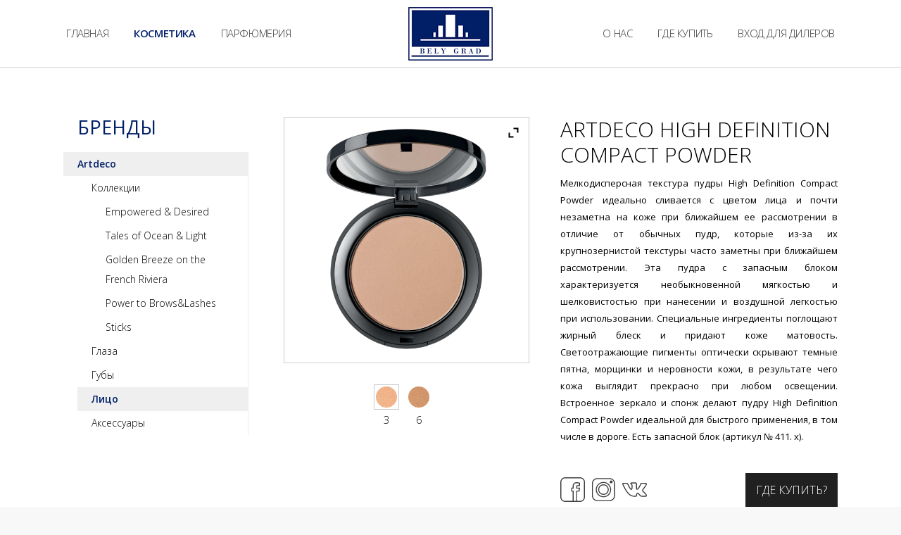

--- FILE ---
content_type: text/html; charset=UTF-8
request_url: http://bely-grad.by/product/artdeco-high-definition-compact-powder/
body_size: 23724
content:
<!DOCTYPE html>
<!--[if lt IE 10 ]>
<html lang="ru-RU" class="old-ie no-js">
<![endif]-->
<!--[if !(IE 6) | !(IE 7) | !(IE 8)  ]><!-->
<html lang="ru-RU" class="no-js">
<!--<![endif]-->
<head>
	<meta charset="UTF-8" />
		<meta name="viewport" content="width=device-width, initial-scale=1, maximum-scale=1, user-scalable=0">
		<link rel="profile" href="http://gmpg.org/xfn/11" />
	<link rel="pingback" href="http://bely-grad.by/xmlrpc.php" />
	<title>ARTDECO HIGH DEFINITION COMPACT POWDER &#8212; Белый Град</title>
<meta name='robots' content='max-image-preview:large' />
<script type="text/javascript">
function createCookie(a,d,b){if(b){var c=new Date;c.setTime(c.getTime()+864E5*b);b="; expires="+c.toGMTString()}else b="";document.cookie=a+"="+d+b+"; path=/"}function readCookie(a){a+="=";for(var d=document.cookie.split(";"),b=0;b<d.length;b++){for(var c=d[b];" "==c.charAt(0);)c=c.substring(1,c.length);if(0==c.indexOf(a))return c.substring(a.length,c.length)}return null}function eraseCookie(a){createCookie(a,"",-1)}
function areCookiesEnabled(){var a=!1;createCookie("testing","Hello",1);null!=readCookie("testing")&&(a=!0,eraseCookie("testing"));return a}(function(a){var d=readCookie("devicePixelRatio"),b=void 0===a.devicePixelRatio?1:a.devicePixelRatio;areCookiesEnabled()&&null==d&&(createCookie("devicePixelRatio",b,7),1!=b&&a.location.reload(!0))})(window);
</script><link rel='dns-prefetch' href='//fonts.googleapis.com' />
<link rel="alternate" type="application/rss+xml" title="Белый Град &raquo; Лента" href="http://bely-grad.by/feed/" />
<link rel="alternate" type="application/rss+xml" title="Белый Град &raquo; Лента комментариев" href="http://bely-grad.by/comments/feed/" />
<script type="text/javascript">
window._wpemojiSettings = {"baseUrl":"https:\/\/s.w.org\/images\/core\/emoji\/14.0.0\/72x72\/","ext":".png","svgUrl":"https:\/\/s.w.org\/images\/core\/emoji\/14.0.0\/svg\/","svgExt":".svg","source":{"concatemoji":"http:\/\/bely-grad.by\/wp-includes\/js\/wp-emoji-release.min.js?ver=6.3.1"}};
/*! This file is auto-generated */
!function(i,n){var o,s,e;function c(e){try{var t={supportTests:e,timestamp:(new Date).valueOf()};sessionStorage.setItem(o,JSON.stringify(t))}catch(e){}}function p(e,t,n){e.clearRect(0,0,e.canvas.width,e.canvas.height),e.fillText(t,0,0);var t=new Uint32Array(e.getImageData(0,0,e.canvas.width,e.canvas.height).data),r=(e.clearRect(0,0,e.canvas.width,e.canvas.height),e.fillText(n,0,0),new Uint32Array(e.getImageData(0,0,e.canvas.width,e.canvas.height).data));return t.every(function(e,t){return e===r[t]})}function u(e,t,n){switch(t){case"flag":return n(e,"\ud83c\udff3\ufe0f\u200d\u26a7\ufe0f","\ud83c\udff3\ufe0f\u200b\u26a7\ufe0f")?!1:!n(e,"\ud83c\uddfa\ud83c\uddf3","\ud83c\uddfa\u200b\ud83c\uddf3")&&!n(e,"\ud83c\udff4\udb40\udc67\udb40\udc62\udb40\udc65\udb40\udc6e\udb40\udc67\udb40\udc7f","\ud83c\udff4\u200b\udb40\udc67\u200b\udb40\udc62\u200b\udb40\udc65\u200b\udb40\udc6e\u200b\udb40\udc67\u200b\udb40\udc7f");case"emoji":return!n(e,"\ud83e\udef1\ud83c\udffb\u200d\ud83e\udef2\ud83c\udfff","\ud83e\udef1\ud83c\udffb\u200b\ud83e\udef2\ud83c\udfff")}return!1}function f(e,t,n){var r="undefined"!=typeof WorkerGlobalScope&&self instanceof WorkerGlobalScope?new OffscreenCanvas(300,150):i.createElement("canvas"),a=r.getContext("2d",{willReadFrequently:!0}),o=(a.textBaseline="top",a.font="600 32px Arial",{});return e.forEach(function(e){o[e]=t(a,e,n)}),o}function t(e){var t=i.createElement("script");t.src=e,t.defer=!0,i.head.appendChild(t)}"undefined"!=typeof Promise&&(o="wpEmojiSettingsSupports",s=["flag","emoji"],n.supports={everything:!0,everythingExceptFlag:!0},e=new Promise(function(e){i.addEventListener("DOMContentLoaded",e,{once:!0})}),new Promise(function(t){var n=function(){try{var e=JSON.parse(sessionStorage.getItem(o));if("object"==typeof e&&"number"==typeof e.timestamp&&(new Date).valueOf()<e.timestamp+604800&&"object"==typeof e.supportTests)return e.supportTests}catch(e){}return null}();if(!n){if("undefined"!=typeof Worker&&"undefined"!=typeof OffscreenCanvas&&"undefined"!=typeof URL&&URL.createObjectURL&&"undefined"!=typeof Blob)try{var e="postMessage("+f.toString()+"("+[JSON.stringify(s),u.toString(),p.toString()].join(",")+"));",r=new Blob([e],{type:"text/javascript"}),a=new Worker(URL.createObjectURL(r),{name:"wpTestEmojiSupports"});return void(a.onmessage=function(e){c(n=e.data),a.terminate(),t(n)})}catch(e){}c(n=f(s,u,p))}t(n)}).then(function(e){for(var t in e)n.supports[t]=e[t],n.supports.everything=n.supports.everything&&n.supports[t],"flag"!==t&&(n.supports.everythingExceptFlag=n.supports.everythingExceptFlag&&n.supports[t]);n.supports.everythingExceptFlag=n.supports.everythingExceptFlag&&!n.supports.flag,n.DOMReady=!1,n.readyCallback=function(){n.DOMReady=!0}}).then(function(){return e}).then(function(){var e;n.supports.everything||(n.readyCallback(),(e=n.source||{}).concatemoji?t(e.concatemoji):e.wpemoji&&e.twemoji&&(t(e.twemoji),t(e.wpemoji)))}))}((window,document),window._wpemojiSettings);
</script>
<style type="text/css">
img.wp-smiley,
img.emoji {
	display: inline !important;
	border: none !important;
	box-shadow: none !important;
	height: 1em !important;
	width: 1em !important;
	margin: 0 0.07em !important;
	vertical-align: -0.1em !important;
	background: none !important;
	padding: 0 !important;
}
</style>
	<link rel='stylesheet' id='wp-block-library-css' href='http://bely-grad.by/wp-includes/css/dist/block-library/style.min.css?ver=6.3.1' type='text/css' media='all' />
<style id='classic-theme-styles-inline-css' type='text/css'>
/*! This file is auto-generated */
.wp-block-button__link{color:#fff;background-color:#32373c;border-radius:9999px;box-shadow:none;text-decoration:none;padding:calc(.667em + 2px) calc(1.333em + 2px);font-size:1.125em}.wp-block-file__button{background:#32373c;color:#fff;text-decoration:none}
</style>
<style id='global-styles-inline-css' type='text/css'>
body{--wp--preset--color--black: #000000;--wp--preset--color--cyan-bluish-gray: #abb8c3;--wp--preset--color--white: #ffffff;--wp--preset--color--pale-pink: #f78da7;--wp--preset--color--vivid-red: #cf2e2e;--wp--preset--color--luminous-vivid-orange: #ff6900;--wp--preset--color--luminous-vivid-amber: #fcb900;--wp--preset--color--light-green-cyan: #7bdcb5;--wp--preset--color--vivid-green-cyan: #00d084;--wp--preset--color--pale-cyan-blue: #8ed1fc;--wp--preset--color--vivid-cyan-blue: #0693e3;--wp--preset--color--vivid-purple: #9b51e0;--wp--preset--gradient--vivid-cyan-blue-to-vivid-purple: linear-gradient(135deg,rgba(6,147,227,1) 0%,rgb(155,81,224) 100%);--wp--preset--gradient--light-green-cyan-to-vivid-green-cyan: linear-gradient(135deg,rgb(122,220,180) 0%,rgb(0,208,130) 100%);--wp--preset--gradient--luminous-vivid-amber-to-luminous-vivid-orange: linear-gradient(135deg,rgba(252,185,0,1) 0%,rgba(255,105,0,1) 100%);--wp--preset--gradient--luminous-vivid-orange-to-vivid-red: linear-gradient(135deg,rgba(255,105,0,1) 0%,rgb(207,46,46) 100%);--wp--preset--gradient--very-light-gray-to-cyan-bluish-gray: linear-gradient(135deg,rgb(238,238,238) 0%,rgb(169,184,195) 100%);--wp--preset--gradient--cool-to-warm-spectrum: linear-gradient(135deg,rgb(74,234,220) 0%,rgb(151,120,209) 20%,rgb(207,42,186) 40%,rgb(238,44,130) 60%,rgb(251,105,98) 80%,rgb(254,248,76) 100%);--wp--preset--gradient--blush-light-purple: linear-gradient(135deg,rgb(255,206,236) 0%,rgb(152,150,240) 100%);--wp--preset--gradient--blush-bordeaux: linear-gradient(135deg,rgb(254,205,165) 0%,rgb(254,45,45) 50%,rgb(107,0,62) 100%);--wp--preset--gradient--luminous-dusk: linear-gradient(135deg,rgb(255,203,112) 0%,rgb(199,81,192) 50%,rgb(65,88,208) 100%);--wp--preset--gradient--pale-ocean: linear-gradient(135deg,rgb(255,245,203) 0%,rgb(182,227,212) 50%,rgb(51,167,181) 100%);--wp--preset--gradient--electric-grass: linear-gradient(135deg,rgb(202,248,128) 0%,rgb(113,206,126) 100%);--wp--preset--gradient--midnight: linear-gradient(135deg,rgb(2,3,129) 0%,rgb(40,116,252) 100%);--wp--preset--font-size--small: 13px;--wp--preset--font-size--medium: 20px;--wp--preset--font-size--large: 36px;--wp--preset--font-size--x-large: 42px;--wp--preset--spacing--20: 0.44rem;--wp--preset--spacing--30: 0.67rem;--wp--preset--spacing--40: 1rem;--wp--preset--spacing--50: 1.5rem;--wp--preset--spacing--60: 2.25rem;--wp--preset--spacing--70: 3.38rem;--wp--preset--spacing--80: 5.06rem;--wp--preset--shadow--natural: 6px 6px 9px rgba(0, 0, 0, 0.2);--wp--preset--shadow--deep: 12px 12px 50px rgba(0, 0, 0, 0.4);--wp--preset--shadow--sharp: 6px 6px 0px rgba(0, 0, 0, 0.2);--wp--preset--shadow--outlined: 6px 6px 0px -3px rgba(255, 255, 255, 1), 6px 6px rgba(0, 0, 0, 1);--wp--preset--shadow--crisp: 6px 6px 0px rgba(0, 0, 0, 1);}:where(.is-layout-flex){gap: 0.5em;}:where(.is-layout-grid){gap: 0.5em;}body .is-layout-flow > .alignleft{float: left;margin-inline-start: 0;margin-inline-end: 2em;}body .is-layout-flow > .alignright{float: right;margin-inline-start: 2em;margin-inline-end: 0;}body .is-layout-flow > .aligncenter{margin-left: auto !important;margin-right: auto !important;}body .is-layout-constrained > .alignleft{float: left;margin-inline-start: 0;margin-inline-end: 2em;}body .is-layout-constrained > .alignright{float: right;margin-inline-start: 2em;margin-inline-end: 0;}body .is-layout-constrained > .aligncenter{margin-left: auto !important;margin-right: auto !important;}body .is-layout-constrained > :where(:not(.alignleft):not(.alignright):not(.alignfull)){max-width: var(--wp--style--global--content-size);margin-left: auto !important;margin-right: auto !important;}body .is-layout-constrained > .alignwide{max-width: var(--wp--style--global--wide-size);}body .is-layout-flex{display: flex;}body .is-layout-flex{flex-wrap: wrap;align-items: center;}body .is-layout-flex > *{margin: 0;}body .is-layout-grid{display: grid;}body .is-layout-grid > *{margin: 0;}:where(.wp-block-columns.is-layout-flex){gap: 2em;}:where(.wp-block-columns.is-layout-grid){gap: 2em;}:where(.wp-block-post-template.is-layout-flex){gap: 1.25em;}:where(.wp-block-post-template.is-layout-grid){gap: 1.25em;}.has-black-color{color: var(--wp--preset--color--black) !important;}.has-cyan-bluish-gray-color{color: var(--wp--preset--color--cyan-bluish-gray) !important;}.has-white-color{color: var(--wp--preset--color--white) !important;}.has-pale-pink-color{color: var(--wp--preset--color--pale-pink) !important;}.has-vivid-red-color{color: var(--wp--preset--color--vivid-red) !important;}.has-luminous-vivid-orange-color{color: var(--wp--preset--color--luminous-vivid-orange) !important;}.has-luminous-vivid-amber-color{color: var(--wp--preset--color--luminous-vivid-amber) !important;}.has-light-green-cyan-color{color: var(--wp--preset--color--light-green-cyan) !important;}.has-vivid-green-cyan-color{color: var(--wp--preset--color--vivid-green-cyan) !important;}.has-pale-cyan-blue-color{color: var(--wp--preset--color--pale-cyan-blue) !important;}.has-vivid-cyan-blue-color{color: var(--wp--preset--color--vivid-cyan-blue) !important;}.has-vivid-purple-color{color: var(--wp--preset--color--vivid-purple) !important;}.has-black-background-color{background-color: var(--wp--preset--color--black) !important;}.has-cyan-bluish-gray-background-color{background-color: var(--wp--preset--color--cyan-bluish-gray) !important;}.has-white-background-color{background-color: var(--wp--preset--color--white) !important;}.has-pale-pink-background-color{background-color: var(--wp--preset--color--pale-pink) !important;}.has-vivid-red-background-color{background-color: var(--wp--preset--color--vivid-red) !important;}.has-luminous-vivid-orange-background-color{background-color: var(--wp--preset--color--luminous-vivid-orange) !important;}.has-luminous-vivid-amber-background-color{background-color: var(--wp--preset--color--luminous-vivid-amber) !important;}.has-light-green-cyan-background-color{background-color: var(--wp--preset--color--light-green-cyan) !important;}.has-vivid-green-cyan-background-color{background-color: var(--wp--preset--color--vivid-green-cyan) !important;}.has-pale-cyan-blue-background-color{background-color: var(--wp--preset--color--pale-cyan-blue) !important;}.has-vivid-cyan-blue-background-color{background-color: var(--wp--preset--color--vivid-cyan-blue) !important;}.has-vivid-purple-background-color{background-color: var(--wp--preset--color--vivid-purple) !important;}.has-black-border-color{border-color: var(--wp--preset--color--black) !important;}.has-cyan-bluish-gray-border-color{border-color: var(--wp--preset--color--cyan-bluish-gray) !important;}.has-white-border-color{border-color: var(--wp--preset--color--white) !important;}.has-pale-pink-border-color{border-color: var(--wp--preset--color--pale-pink) !important;}.has-vivid-red-border-color{border-color: var(--wp--preset--color--vivid-red) !important;}.has-luminous-vivid-orange-border-color{border-color: var(--wp--preset--color--luminous-vivid-orange) !important;}.has-luminous-vivid-amber-border-color{border-color: var(--wp--preset--color--luminous-vivid-amber) !important;}.has-light-green-cyan-border-color{border-color: var(--wp--preset--color--light-green-cyan) !important;}.has-vivid-green-cyan-border-color{border-color: var(--wp--preset--color--vivid-green-cyan) !important;}.has-pale-cyan-blue-border-color{border-color: var(--wp--preset--color--pale-cyan-blue) !important;}.has-vivid-cyan-blue-border-color{border-color: var(--wp--preset--color--vivid-cyan-blue) !important;}.has-vivid-purple-border-color{border-color: var(--wp--preset--color--vivid-purple) !important;}.has-vivid-cyan-blue-to-vivid-purple-gradient-background{background: var(--wp--preset--gradient--vivid-cyan-blue-to-vivid-purple) !important;}.has-light-green-cyan-to-vivid-green-cyan-gradient-background{background: var(--wp--preset--gradient--light-green-cyan-to-vivid-green-cyan) !important;}.has-luminous-vivid-amber-to-luminous-vivid-orange-gradient-background{background: var(--wp--preset--gradient--luminous-vivid-amber-to-luminous-vivid-orange) !important;}.has-luminous-vivid-orange-to-vivid-red-gradient-background{background: var(--wp--preset--gradient--luminous-vivid-orange-to-vivid-red) !important;}.has-very-light-gray-to-cyan-bluish-gray-gradient-background{background: var(--wp--preset--gradient--very-light-gray-to-cyan-bluish-gray) !important;}.has-cool-to-warm-spectrum-gradient-background{background: var(--wp--preset--gradient--cool-to-warm-spectrum) !important;}.has-blush-light-purple-gradient-background{background: var(--wp--preset--gradient--blush-light-purple) !important;}.has-blush-bordeaux-gradient-background{background: var(--wp--preset--gradient--blush-bordeaux) !important;}.has-luminous-dusk-gradient-background{background: var(--wp--preset--gradient--luminous-dusk) !important;}.has-pale-ocean-gradient-background{background: var(--wp--preset--gradient--pale-ocean) !important;}.has-electric-grass-gradient-background{background: var(--wp--preset--gradient--electric-grass) !important;}.has-midnight-gradient-background{background: var(--wp--preset--gradient--midnight) !important;}.has-small-font-size{font-size: var(--wp--preset--font-size--small) !important;}.has-medium-font-size{font-size: var(--wp--preset--font-size--medium) !important;}.has-large-font-size{font-size: var(--wp--preset--font-size--large) !important;}.has-x-large-font-size{font-size: var(--wp--preset--font-size--x-large) !important;}
.wp-block-navigation a:where(:not(.wp-element-button)){color: inherit;}
:where(.wp-block-post-template.is-layout-flex){gap: 1.25em;}:where(.wp-block-post-template.is-layout-grid){gap: 1.25em;}
:where(.wp-block-columns.is-layout-flex){gap: 2em;}:where(.wp-block-columns.is-layout-grid){gap: 2em;}
.wp-block-pullquote{font-size: 1.5em;line-height: 1.6;}
</style>
<link rel='stylesheet' id='contact-form-7-css' href='http://bely-grad.by/wp-content/plugins/contact-form-7/includes/css/styles.css?ver=5.1.5' type='text/css' media='all' />
<link rel='stylesheet' id='rs-plugin-settings-css' href='http://bely-grad.by/wp-content/plugins/revslider/public/assets/css/settings.css?ver=5.3.1.5' type='text/css' media='all' />
<style id='rs-plugin-settings-inline-css' type='text/css'>
#rs-demo-id {}
</style>
<link rel='stylesheet' id='swatches-and-photos-css' href='http://bely-grad.by/wp-content/plugins/woocommerce-variation-swatches-and-photos/assets/css/swatches-and-photos.css?ver=6.3.1' type='text/css' media='all' />
<link rel='stylesheet' id='ywzm-prettyPhoto-css' href='//bely-grad.by/wp-content/plugins/woocommerce/assets/css/prettyPhoto.css?ver=2.1.1' type='text/css' media='all' />
<style id='ywzm-prettyPhoto-inline-css' type='text/css'>

                    div.pp_woocommerce a.pp_contract, div.pp_woocommerce a.pp_expand{
                        content: unset !important;
                        background-color: white;
                        width: 25px;
                        height: 25px;
                        margin-top: 5px;
						margin-left: 5px;
                    }

                    div.pp_woocommerce a.pp_contract, div.pp_woocommerce a.pp_expand:hover{
                        background-color: white;
                    }
                     div.pp_woocommerce a.pp_contract, div.pp_woocommerce a.pp_contract:hover{
                        background-color: white;
                    }

                    a.pp_expand:before, a.pp_contract:before{
                    content: unset !important;
                    }

                     a.pp_expand .expand-button-hidden svg, a.pp_contract .expand-button-hidden svg{
                       width: 25px;
                       height: 25px;
                       padding: 5px;
					}

					.expand-button-hidden path{
                       fill: black;
					}

                    
</style>
<link rel='stylesheet' id='ywzm-magnifier-css' href='http://bely-grad.by/wp-content/plugins/yith-woocommerce-zoom-magnifier/assets/css/yith_magnifier.css?ver=2.1.1' type='text/css' media='all' />
<link rel='stylesheet' id='ywzm_frontend-css' href='http://bely-grad.by/wp-content/plugins/yith-woocommerce-zoom-magnifier/assets/css/frontend.css?ver=2.1.1' type='text/css' media='all' />
<style id='ywzm_frontend-inline-css' type='text/css'>

                    #slider-prev, #slider-next {
                        background-color: white;
                        border: 2px solid black;
                        width:25px !important;
                        height:25px !important;
                    }

                    .yith_slider_arrow span{
                        width:25px !important;
                        height:25px !important;
                    }
                    
                    #slider-prev:hover, #slider-next:hover {
                        background-color: white;
                        border: 2px solid black;
                    }
                    
                   .thumbnails.slider path:hover {
                        fill:black;
                    }
                    
                    .thumbnails.slider path {
                        fill:black;
                        width:25px !important;
                        height:25px !important;
                    }

                    .thumbnails.slider svg {
                       width: 22px;
                       height: 22px;
                    }

                    
                    div.pp_woocommerce a.yith_expand {
                     background-color: white;
                     width: 25px;
                     height: 25px;
                     top: 10px;
                     bottom: initial;
                     left: initial;
                     right: 10px;
                     border-radius: 0%;
                    }

                    .expand-button-hidden svg{
                       width: 25px;
                       height: 25px;
					}

					.expand-button-hidden path{
                       fill: black;
					}
                    
</style>
<link rel='stylesheet' id='dt-web-fonts-css' href='//fonts.googleapis.com/css?family=Open+Sans%3A300%2C400%2C600%2C700%7CRoboto%3A400%2C500%2C700&#038;ver=6.3.1' type='text/css' media='all' />
<link rel='stylesheet' id='dt-main-css' href='http://bely-grad.by/wp-content/themes/dt-the7/css/main.min.css?ver=4.2.2' type='text/css' media='all' />
<style id='dt-main-inline-css' type='text/css'>
body #load {
  display: block;
  height: 100%;
  overflow: hidden;
  position: fixed;
  width: 100%;
  z-index: 9901;
  opacity: 1;
  visibility: visible;
  -webkit-transition: all .35s ease-out;
  transition: all .35s ease-out;
}
body #load.loader-removed {
  opacity: 0;
  visibility: hidden;
}
.load-wrap {
  width: 100%;
  height: 100%;
  background-position: center center;
  background-repeat: no-repeat;
  text-align: center;
}
.load-wrap > svg {
  position: absolute;
  top: 50%;
  left: 50%;
  -ms-transform: translate(-50%,-50%);
  -webkit-transform: translate(-50%,-50%);
  transform: translate(-50%,-50%);
}
#load {
  background-color: rgba(255,255,255,0.3);
}
.uil-default rect:not(.bk) {
  fill: #efefef;
}
.uil-ring > path {
  fill: #efefef;
}
.ring-loader .circle {
  fill: #efefef;
}
.ring-loader .moving-circle {
  fill: #efefef;
}
.uil-hourglass .glass {
  stroke: #efefef;
}
.uil-hourglass .sand {
  fill: #efefef;
}
.spinner-loader .load-wrap {
  background-image: url("data:image/svg+xml,%3Csvg width='75px' height='75px' xmlns='http://www.w3.org/2000/svg' viewBox='0 0 100 100' preserveAspectRatio='xMidYMid' class='uil-default'%3E%3Crect x='0' y='0' width='100' height='100' fill='none' class='bk'%3E%3C/rect%3E%3Crect  x='46.5' y='40' width='7' height='20' rx='5' ry='5' fill='%23efefef' transform='rotate(0 50 50) translate(0 -30)'%3E  %3Canimate attributeName='opacity' from='1' to='0' dur='1s' begin='0s' repeatCount='indefinite'/%3E%3C/rect%3E%3Crect  x='46.5' y='40' width='7' height='20' rx='5' ry='5' fill='%23efefef' transform='rotate(30 50 50) translate(0 -30)'%3E  %3Canimate attributeName='opacity' from='1' to='0' dur='1s' begin='0.08333333333333333s' repeatCount='indefinite'/%3E%3C/rect%3E%3Crect  x='46.5' y='40' width='7' height='20' rx='5' ry='5' fill='%23efefef' transform='rotate(60 50 50) translate(0 -30)'%3E  %3Canimate attributeName='opacity' from='1' to='0' dur='1s' begin='0.16666666666666666s' repeatCount='indefinite'/%3E%3C/rect%3E%3Crect  x='46.5' y='40' width='7' height='20' rx='5' ry='5' fill='%23efefef' transform='rotate(90 50 50) translate(0 -30)'%3E  %3Canimate attributeName='opacity' from='1' to='0' dur='1s' begin='0.25s' repeatCount='indefinite'/%3E%3C/rect%3E%3Crect  x='46.5' y='40' width='7' height='20' rx='5' ry='5' fill='%23efefef' transform='rotate(120 50 50) translate(0 -30)'%3E  %3Canimate attributeName='opacity' from='1' to='0' dur='1s' begin='0.3333333333333333s' repeatCount='indefinite'/%3E%3C/rect%3E%3Crect  x='46.5' y='40' width='7' height='20' rx='5' ry='5' fill='%23efefef' transform='rotate(150 50 50) translate(0 -30)'%3E  %3Canimate attributeName='opacity' from='1' to='0' dur='1s' begin='0.4166666666666667s' repeatCount='indefinite'/%3E%3C/rect%3E%3Crect  x='46.5' y='40' width='7' height='20' rx='5' ry='5' fill='%23efefef' transform='rotate(180 50 50) translate(0 -30)'%3E  %3Canimate attributeName='opacity' from='1' to='0' dur='1s' begin='0.5s' repeatCount='indefinite'/%3E%3C/rect%3E%3Crect  x='46.5' y='40' width='7' height='20' rx='5' ry='5' fill='%23efefef' transform='rotate(210 50 50) translate(0 -30)'%3E  %3Canimate attributeName='opacity' from='1' to='0' dur='1s' begin='0.5833333333333334s' repeatCount='indefinite'/%3E%3C/rect%3E%3Crect  x='46.5' y='40' width='7' height='20' rx='5' ry='5' fill='%23efefef' transform='rotate(240 50 50) translate(0 -30)'%3E  %3Canimate attributeName='opacity' from='1' to='0' dur='1s' begin='0.6666666666666666s' repeatCount='indefinite'/%3E%3C/rect%3E%3Crect  x='46.5' y='40' width='7' height='20' rx='5' ry='5' fill='%23efefef' transform='rotate(270 50 50) translate(0 -30)'%3E  %3Canimate attributeName='opacity' from='1' to='0' dur='1s' begin='0.75s' repeatCount='indefinite'/%3E%3C/rect%3E%3Crect  x='46.5' y='40' width='7' height='20' rx='5' ry='5' fill='%23efefef' transform='rotate(300 50 50) translate(0 -30)'%3E  %3Canimate attributeName='opacity' from='1' to='0' dur='1s' begin='0.8333333333333334s' repeatCount='indefinite'/%3E%3C/rect%3E%3Crect  x='46.5' y='40' width='7' height='20' rx='5' ry='5' fill='%23efefef' transform='rotate(330 50 50) translate(0 -30)'%3E  %3Canimate attributeName='opacity' from='1' to='0' dur='1s' begin='0.9166666666666666s' repeatCount='indefinite'/%3E%3C/rect%3E%3C/svg%3E");
}
.ring-loader .load-wrap {
  background-image: url("data:image/svg+xml,%3Csvg xmlns='http://www.w3.org/2000/svg' viewBox='0 0 32 32' width='72' height='72' fill='%23efefef'%3E   %3Cpath opacity='.25' d='M16 0 A16 16 0 0 0 16 32 A16 16 0 0 0 16 0 M16 4 A12 12 0 0 1 16 28 A12 12 0 0 1 16 4'/%3E   %3Cpath d='M16 0 A16 16 0 0 1 32 16 L28 16 A12 12 0 0 0 16 4z'%3E     %3CanimateTransform attributeName='transform' type='rotate' from='0 16 16' to='360 16 16' dur='0.8s' repeatCount='indefinite' /%3E   %3C/path%3E %3C/svg%3E");
}
.hourglass-loader .load-wrap {
  background-image: url("data:image/svg+xml,%3Csvg xmlns='http://www.w3.org/2000/svg' viewBox='0 0 32 32' width='72' height='72' fill='%23efefef'%3E   %3Cpath transform='translate(2)' d='M0 12 V20 H4 V12z'%3E      %3Canimate attributeName='d' values='M0 12 V20 H4 V12z; M0 4 V28 H4 V4z; M0 12 V20 H4 V12z; M0 12 V20 H4 V12z' dur='1.2s' repeatCount='indefinite' begin='0' keytimes='0;.2;.5;1' keySplines='0.2 0.2 0.4 0.8;0.2 0.6 0.4 0.8;0.2 0.8 0.4 0.8' calcMode='spline'  /%3E   %3C/path%3E   %3Cpath transform='translate(8)' d='M0 12 V20 H4 V12z'%3E     %3Canimate attributeName='d' values='M0 12 V20 H4 V12z; M0 4 V28 H4 V4z; M0 12 V20 H4 V12z; M0 12 V20 H4 V12z' dur='1.2s' repeatCount='indefinite' begin='0.2' keytimes='0;.2;.5;1' keySplines='0.2 0.2 0.4 0.8;0.2 0.6 0.4 0.8;0.2 0.8 0.4 0.8' calcMode='spline'  /%3E   %3C/path%3E   %3Cpath transform='translate(14)' d='M0 12 V20 H4 V12z'%3E     %3Canimate attributeName='d' values='M0 12 V20 H4 V12z; M0 4 V28 H4 V4z; M0 12 V20 H4 V12z; M0 12 V20 H4 V12z' dur='1.2s' repeatCount='indefinite' begin='0.4' keytimes='0;.2;.5;1' keySplines='0.2 0.2 0.4 0.8;0.2 0.6 0.4 0.8;0.2 0.8 0.4 0.8' calcMode='spline' /%3E   %3C/path%3E   %3Cpath transform='translate(20)' d='M0 12 V20 H4 V12z'%3E     %3Canimate attributeName='d' values='M0 12 V20 H4 V12z; M0 4 V28 H4 V4z; M0 12 V20 H4 V12z; M0 12 V20 H4 V12z' dur='1.2s' repeatCount='indefinite' begin='0.6' keytimes='0;.2;.5;1' keySplines='0.2 0.2 0.4 0.8;0.2 0.6 0.4 0.8;0.2 0.8 0.4 0.8' calcMode='spline' /%3E   %3C/path%3E   %3Cpath transform='translate(26)' d='M0 12 V20 H4 V12z'%3E     %3Canimate attributeName='d' values='M0 12 V20 H4 V12z; M0 4 V28 H4 V4z; M0 12 V20 H4 V12z; M0 12 V20 H4 V12z' dur='1.2s' repeatCount='indefinite' begin='0.8' keytimes='0;.2;.5;1' keySplines='0.2 0.2 0.4 0.8;0.2 0.6 0.4 0.8;0.2 0.8 0.4 0.8' calcMode='spline' /%3E   %3C/path%3E %3C/svg%3E");
}

</style>
<!--[if lt IE 10]>
<link rel='stylesheet' id='dt-old-ie-css' href='http://bely-grad.by/wp-content/themes/dt-the7/css/old-ie.css?ver=4.2.2' type='text/css' media='all' />
<![endif]-->
<link rel='stylesheet' id='dt-awsome-fonts-css' href='http://bely-grad.by/wp-content/themes/dt-the7/fonts/FontAwesome/css/font-awesome.min.css?ver=4.2.2' type='text/css' media='all' />
<link rel='stylesheet' id='dt-fontello-css' href='http://bely-grad.by/wp-content/themes/dt-the7/fonts/fontello/css/fontello.min.css?ver=4.2.2' type='text/css' media='all' />
<link rel='stylesheet' id='dt-arrow-icons-css' href='http://bely-grad.by/wp-content/themes/dt-the7/fonts/icomoon-arrows-the7/style.css?ver=4.2.2' type='text/css' media='all' />
<link rel='stylesheet' id='the7pt-static-css' href='http://bely-grad.by/wp-content/themes/dt-the7/css/post-type.css?ver=4.2.2' type='text/css' media='all' />
<!--[if lt IE 10]>
<link rel='stylesheet' id='dt-custom-old-ie.less-css' href='http://bely-grad.by/wp-content/uploads/wp-less/dt-the7/css/custom-old-ie-6ff4a13e8e.css?ver=4.2.2' type='text/css' media='all' />
<![endif]-->
<link rel='stylesheet' id='dt-custom.less-css' href='http://bely-grad.by/wp-content/uploads/wp-less/dt-the7/css/custom-6ff4a13e8e.css?ver=4.2.2' type='text/css' media='all' />
<link rel='stylesheet' id='wc-dt-custom.less-css' href='http://bely-grad.by/wp-content/uploads/wp-less/dt-the7/css/compatibility/wc-dt-custom-6ff4a13e8e.css?ver=4.2.2' type='text/css' media='all' />
<link rel='stylesheet' id='dt-media.less-css' href='http://bely-grad.by/wp-content/uploads/wp-less/dt-the7/css/media-4b0c3954c1.css?ver=4.2.2' type='text/css' media='all' />
<link rel='stylesheet' id='the7pt.less-css' href='http://bely-grad.by/wp-content/uploads/wp-less/dt-the7/css/post-type-dynamic-6ff4a13e8e.css?ver=4.2.2' type='text/css' media='all' />
<link rel='stylesheet' id='style-css' href='http://bely-grad.by/wp-content/themes/dt-the7/style.css?ver=4.2.2' type='text/css' media='all' />
<script type='text/javascript' src='http://bely-grad.by/wp-includes/js/jquery/jquery.min.js?ver=3.7.0' id='jquery-core-js'></script>
<script type='text/javascript' src='http://bely-grad.by/wp-includes/js/jquery/jquery-migrate.min.js?ver=3.4.1' id='jquery-migrate-js'></script>
<script type='text/javascript' src='http://bely-grad.by/wp-content/plugins/revslider/public/assets/js/jquery.themepunch.tools.min.js?ver=5.3.1.5' id='tp-tools-js'></script>
<script type='text/javascript' src='http://bely-grad.by/wp-content/plugins/revslider/public/assets/js/jquery.themepunch.revolution.min.js?ver=5.3.1.5' id='revmin-js'></script>
<script type='text/javascript' id='wc-add-to-cart-js-extra'>
/* <![CDATA[ */
var wc_add_to_cart_params = {"ajax_url":"\/wp-admin\/admin-ajax.php","wc_ajax_url":"\/product\/artdeco-high-definition-compact-powder\/?wc-ajax=%%endpoint%%","i18n_view_cart":"\u0412 \u043a\u043e\u0440\u0437\u0438\u043d\u0443","cart_url":"","is_cart":"","cart_redirect_after_add":"no"};
/* ]]> */
</script>
<script type='text/javascript' src='//bely-grad.by/wp-content/plugins/woocommerce/assets/js/frontend/add-to-cart.min.js?ver=3.0.6' id='wc-add-to-cart-js'></script>
<script type='text/javascript' src='http://bely-grad.by/wp-content/plugins/js_composer/assets/js/vendors/woocommerce-add-to-cart.js?ver=5.0.1' id='vc_woocommerce-add-to-cart-js-js'></script>
<script type='text/javascript' id='dt-above-fold-js-extra'>
/* <![CDATA[ */
var dtLocal = {"themeUrl":"http:\/\/bely-grad.by\/wp-content\/themes\/dt-the7","passText":"\u0414\u043b\u044f \u043f\u0440\u043e\u0441\u043c\u043e\u0442\u0440\u0430 \u044d\u0442\u043e\u0439 \u0437\u0430\u043a\u0440\u044b\u0442\u043e\u0439 \u043f\u0443\u0431\u043b\u0438\u043a\u0430\u0446\u0438\u0438, \u0432\u0432\u0435\u0434\u0438\u0442\u0435 \u043f\u0430\u0440\u043e\u043b\u044c \u043d\u0438\u0436\u0435:","moreButtonText":{"loading":"\u0417\u0430\u0433\u0440\u0443\u0437\u043a\u0430 ..."},"postID":"3037","ajaxurl":"http:\/\/bely-grad.by\/wp-admin\/admin-ajax.php","contactNonce":"e0b644b1cc","ajaxNonce":"d6818355b8","pageData":"","themeSettings":{"smoothScroll":"off","lazyLoading":false,"accentColor":{"mode":"solid","color":"#001f68"},"floatingHeader":{"showAfter":94,"showMenu":false,"height":56,"logo":{"showLogo":false,"html":""}},"mobileHeader":{"firstSwitchPoint":1015,"secondSwitchPoint":500},"content":{"responsivenessTreshold":970,"textColor":"#787d85","headerColor":"#3b3f4a"},"stripes":{"stripe1":{"textColor":"#787d85","headerColor":"#3b3f4a"},"stripe2":{"textColor":"#8b9199","headerColor":"#ffffff"},"stripe3":{"textColor":"#ffffff","headerColor":"#ffffff"}}},"VCMobileScreenWidth":"768"};
/* ]]> */
</script>
<script type='text/javascript' src='http://bely-grad.by/wp-content/themes/dt-the7/js/above-the-fold.min.js?ver=4.2.2' id='dt-above-fold-js'></script>
<link rel="https://api.w.org/" href="http://bely-grad.by/wp-json/" /><link rel="alternate" type="application/json" href="http://bely-grad.by/wp-json/wp/v2/product/3037" /><link rel="EditURI" type="application/rsd+xml" title="RSD" href="http://bely-grad.by/xmlrpc.php?rsd" />
<meta name="generator" content="WordPress 6.3.1" />
<meta name="generator" content="WooCommerce 3.0.6" />
<link rel="canonical" href="http://bely-grad.by/product/artdeco-high-definition-compact-powder/" />
<link rel='shortlink' href='http://bely-grad.by/?p=3037' />
<link rel="alternate" type="application/json+oembed" href="http://bely-grad.by/wp-json/oembed/1.0/embed?url=http%3A%2F%2Fbely-grad.by%2Fproduct%2Fartdeco-high-definition-compact-powder%2F" />
<link rel="alternate" type="text/xml+oembed" href="http://bely-grad.by/wp-json/oembed/1.0/embed?url=http%3A%2F%2Fbely-grad.by%2Fproduct%2Fartdeco-high-definition-compact-powder%2F&#038;format=xml" />
<meta property="og:site_name" content="Белый Град" />
<meta property="og:title" content="ARTDECO HIGH DEFINITION COMPACT POWDER" />
<meta property="og:description" content="Мелкодисперсная текстура пудры High Definition Compact Powder идеально сливается с цветом лица и почти незаметна на коже при ближайшем ее рассмотрении в отличие от обычных пудр, которые из-за их крупнозернистой текстуры часто заметны при ближайшем рассмотрении. Эта пудра с запасным блоком характеризуется необыкновенной мягкостью и шелковистостью при нанесении и воздушной легкостью при использовании. Специальные ингредиенты поглощают жирный блеск и придают коже матовость. Светоотражающие пигменты оптически скрывают темные пятна, морщинки и неровности кожи, в результате чего кожа выглядит прекрасно при любом освещении. Встроенное зеркало и спонж делают пудру High Definition Compact Powder идеальной для быстрого применения, в том числе в дороге. Есть запасной блок (артикул № 411. x)." />
<meta property="og:image" content="http://bely-grad.by/wp-content/uploads/2017/05/410.3-High-Definition-Compact-Powder.png" />
<meta property="og:url" content="http://bely-grad.by/product/artdeco-high-definition-compact-powder/" />
<meta property="og:type" content="article" />
	<noscript><style>.woocommerce-product-gallery{ opacity: 1 !important; }</style></noscript>
	<meta name="generator" content="Powered by Visual Composer - drag and drop page builder for WordPress."/>
<!--[if lte IE 9]><link rel="stylesheet" type="text/css" href="http://bely-grad.by/wp-content/plugins/js_composer/assets/css/vc_lte_ie9.min.css" media="screen"><![endif]--><meta name="generator" content="Powered by Slider Revolution 5.3.1.5 - responsive, Mobile-Friendly Slider Plugin for WordPress with comfortable drag and drop interface." />
<script type="text/javascript">
document.addEventListener("DOMContentLoaded", function(event) { 
	var $load = document.getElementById("load");
	
	var removeLoading = setTimeout(function() {
		$load.className += " loader-removed";
	}, 500);
});
</script>
<!-- icon -->
<link rel="icon" href="http://bely-grad.by/wp-content/uploads/2017/05/logo120-1.png" type="image/png" />
<link rel="shortcut icon" href="http://bely-grad.by/wp-content/uploads/2017/05/logo120-1.png" type="image/png" />
<noscript><style type="text/css"> .wpb_animate_when_almost_visible { opacity: 1; }</style></noscript><!-- Yandex.Metrika counter -->
<script type="text/javascript" >
    (function (d, w, c) {
        (w[c] = w[c] || []).push(function() {
            try {
                w.yaCounter45526440 = new Ya.Metrika({
                    id:45526440,
                    clickmap:true,
                    trackLinks:true,
                    accurateTrackBounce:true,
                    webvisor:true
                });
            } catch(e) { }
        });

        var n = d.getElementsByTagName("script")[0],
            s = d.createElement("script"),
            f = function () { n.parentNode.insertBefore(s, n); };
        s.type = "text/javascript";
        s.async = true;
        s.src = "https://mc.yandex.ru/metrika/watch.js";

        if (w.opera == "[object Opera]") {
            d.addEventListener("DOMContentLoaded", f, false);
        } else { f(); }
    })(document, window, "yandex_metrika_callbacks");
</script>
<noscript><div><img src="https://mc.yandex.ru/watch/45526440" style="position:absolute; left:-9999px;" alt="" /></div></noscript>
<!-- /Yandex.Metrika counter -->
<style>
.menu-item-1151 a:not([data-level="2"]) .menu-text, .menu-item-48 :not(.sub-nav) .menu-text {font-weight: 600; color: #001f68 !important}.menu-item-202 .menu-text, .menu-item-374 .menu-text {font-weight: 600 !important; color: #001f68 !important} .menu-item-202 a {background-color: #efefef !important} #menu-item-1154 .sub-menu {display: block} .single #sidebar .menu-item-has-children:not(#menu-item-1154) a {background-color: #ffffff; font-weight: 300; color: #000000} .single #sidebar .menu-item-has-children:not(#menu-item-1154) a:hover {background-color: #efefef; font-weight: 600; color: #001f68}</style>

</head>
<body class="product-template-default single single-product postid-3037 woocommerce woocommerce-page no-comments disabled-hover-icons overlay-cursor-on srcset-enabled btn-flat custom-btn-color custom-btn-hover-color contact-form-minimal outlines-bullets light-icons floating-mobile-menu-icon top-header first-switch-logo-center first-switch-menu-right second-switch-logo-center second-switch-menu-right layzr-loading-on hide-product-title wpb-js-composer js-comp-ver-5.0.1 vc_responsive">
<div id="load" class="ring-loader">
	<div class="load-wrap"></div>
</div>
<div id="page">
	<a class="skip-link screen-reader-text" href="#content">Перейти к содержанию</a>

<div class="masthead split-header outside line-decoration dt-parent-menu-clickable show-device-logo show-mobile-logo" role="banner">

	
	<header class="header-bar">

						<div class="branding">

					<a href="http://bely-grad.by/"><img class=" preload-me" src="http://bely-grad.by/wp-content/uploads/2017/07/BG-logo1.png" srcset="http://bely-grad.by/wp-content/uploads/2017/07/BG-logo1.png 120w" width="120" height="76"   sizes="120px" alt="Белый Град" /><img class="mobile-logo preload-me" src="http://bely-grad.by/wp-content/uploads/2017/05/logo90.png" srcset="http://bely-grad.by/wp-content/uploads/2017/05/logo90.png 90w, http://bely-grad.by/wp-content/uploads/2017/05/logo90.png 90w" width="90" height="58"   sizes="90px" alt="Белый Град" /></a>
					<div id="site-title" class="assistive-text">Белый Град</div>
					<div id="site-description" class="assistive-text">Парфюмерия и косметика</div>

					
					
				</div>
		<nav class="navigation">

			<ul id="split_left-menu" class="main-nav outside-item-remove-margin" role="menu"><li class="menu-item menu-item-type-post_type menu-item-object-page menu-item-home menu-item-40 first"><a href='http://bely-grad.by/' data-level='1'><span class="menu-item-text"><span class="menu-text">Главная</span></span></a></li> <li class="menu-item menu-item-type-custom menu-item-object-custom menu-item-has-children menu-item-1151 has-children"><a data-level='1'><span class="menu-item-text"><span class="menu-text">Косметика</span></span></a><ul class="sub-nav hover-style-bg level-arrows-on"><li class="menu-item menu-item-type-post_type menu-item-object-page menu-item-202 first"><a href='http://bely-grad.by/cosmetics/artdeco/' data-level='2'><span class="menu-item-text"><span class="menu-text">Artdeco</span></span></a></li> </ul></li> <li class="menu-item menu-item-type-custom menu-item-object-custom menu-item-has-children menu-item-8886 has-children dt-mega-menu mega-auto-width mega-column-2"><a data-level='1'><span class="menu-item-text"><span class="menu-text">Парфюмерия</span></span></a><div class="dt-mega-menu-wrap"><ul class="sub-nav hover-style-bg level-arrows-on"><li class="menu-item menu-item-type-post_type menu-item-object-page menu-item-9180 first no-link dt-mega-parent wf-1-2"><a href='http://bely-grad.by/parfume/acqua-colonia/' data-level='2'><span class="menu-item-text"><span class="menu-text">Acqua Colonia</span></span></a></li> <li class="menu-item menu-item-type-post_type menu-item-object-page menu-item-9181 no-link dt-mega-parent wf-1-2"><a href='http://bely-grad.by/parfume/acqua-colonia-intense/' data-level='2'><span class="menu-item-text"><span class="menu-text">Acqua Colonia Intense</span></span></a></li> <li class="menu-item menu-item-type-post_type menu-item-object-page menu-item-361 no-link dt-mega-parent wf-1-2"><a href='http://bely-grad.by/parfume/angel-schlesser/' data-level='2'><span class="menu-item-text"><span class="menu-text">Angel Schlesser</span></span></a></li> <li class="menu-item menu-item-type-post_type menu-item-object-page menu-item-9768 no-link dt-mega-parent wf-1-2"><a href='http://bely-grad.by/parfume/armaf/' data-level='2'><span class="menu-item-text"><span class="menu-text">Armaf</span></span></a></li> <li class="menu-item menu-item-type-post_type menu-item-object-page menu-item-362 no-link dt-mega-parent wf-1-2"><a href='http://bely-grad.by/parfume/armand-basi/' data-level='2'><span class="menu-item-text"><span class="menu-text">Armand Basi</span></span></a></li> <li class="menu-item menu-item-type-post_type menu-item-object-page menu-item-9177 no-link dt-mega-parent wf-1-2"><a href='http://bely-grad.by/parfume/arrogance/' data-level='2'><span class="menu-item-text"><span class="menu-text">Arrogance</span></span></a></li> <li class="menu-item menu-item-type-post_type menu-item-object-page menu-item-9914 no-link dt-mega-parent wf-1-2"><a href='http://bely-grad.by/parfume/arthes/' data-level='2'><span class="menu-item-text"><span class="menu-text">Arthes</span></span></a></li> <li class="menu-item menu-item-type-post_type menu-item-object-page menu-item-8113 no-link dt-mega-parent wf-1-2"><a href='http://bely-grad.by/parfume/baldessarini/' data-level='2'><span class="menu-item-text"><span class="menu-text">Baldessarini</span></span></a></li> <li class="menu-item menu-item-type-post_type menu-item-object-page menu-item-9276 no-link dt-mega-parent wf-1-2"><a href='http://bely-grad.by/parfume/betty-barclay/' data-level='2'><span class="menu-item-text"><span class="menu-text">Betty Barclay</span></span></a></li> <li class="menu-item menu-item-type-post_type menu-item-object-page menu-item-9722 no-link dt-mega-parent wf-1-2"><a href='http://bely-grad.by/parfume/bmw/' data-level='2'><span class="menu-item-text"><span class="menu-text">BMW</span></span></a></li> <li class="menu-item menu-item-type-post_type menu-item-object-page menu-item-7537 no-link dt-mega-parent wf-1-2"><a href='http://bely-grad.by/parfume/castelbajac/' data-level='2'><span class="menu-item-text"><span class="menu-text">Castelbajac</span></span></a></li> <li class="menu-item menu-item-type-post_type menu-item-object-page menu-item-363 no-link dt-mega-parent wf-1-2"><a href='http://bely-grad.by/parfume/coach/' data-level='2'><span class="menu-item-text"><span class="menu-text">Coach</span></span></a></li> <li class="menu-item menu-item-type-post_type menu-item-object-page menu-item-9280 no-link dt-mega-parent wf-1-2"><a href='http://bely-grad.by/parfume/el-ganso/' data-level='2'><span class="menu-item-text"><span class="menu-text">El Ganso</span></span></a></li> <li class="menu-item menu-item-type-post_type menu-item-object-page menu-item-6902 no-link dt-mega-parent wf-1-2"><a href='http://bely-grad.by/parfume/franck-olivier/' data-level='2'><span class="menu-item-text"><span class="menu-text">Franck Olivier</span></span></a></li> <li class="menu-item menu-item-type-post_type menu-item-object-page menu-item-9733 no-link dt-mega-parent wf-1-2"><a href='http://bely-grad.by/parfume/free-vola/' data-level='2'><span class="menu-item-text"><span class="menu-text">Free Vola</span></span></a></li> <li class="menu-item menu-item-type-post_type menu-item-object-page menu-item-9178 no-link dt-mega-parent wf-1-2"><a href='http://bely-grad.by/parfume/furla/' data-level='2'><span class="menu-item-text"><span class="menu-text">Furla</span></span></a></li> <li class="menu-item menu-item-type-post_type menu-item-object-page menu-item-364 no-link dt-mega-parent wf-1-2"><a href='http://bely-grad.by/parfume/gian-marco-venturi/' data-level='2'><span class="menu-item-text"><span class="menu-text">Gian Marco Venturi</span></span></a></li> <li class="menu-item menu-item-type-post_type menu-item-object-page menu-item-9279 no-link dt-mega-parent wf-1-2"><a href='http://bely-grad.by/parfume/halloween/' data-level='2'><span class="menu-item-text"><span class="menu-text">Halloween</span></span></a></li> <li class="menu-item menu-item-type-post_type menu-item-object-page menu-item-365 no-link dt-mega-parent wf-1-2"><a href='http://bely-grad.by/parfume/jimmy-choo/' data-level='2'><span class="menu-item-text"><span class="menu-text">Jimmy Choo</span></span></a></li> <li class="menu-item menu-item-type-post_type menu-item-object-page menu-item-8846 no-link dt-mega-parent wf-1-2"><a href='http://bely-grad.by/parfume/kate-spade/' data-level='2'><span class="menu-item-text"><span class="menu-text">Kate Spade</span></span></a></li> <li class="menu-item menu-item-type-post_type menu-item-object-page menu-item-7578 no-link dt-mega-parent wf-1-2"><a href='http://bely-grad.by/parfume/kenneth-cole/' data-level='2'><span class="menu-item-text"><span class="menu-text">Kenneth Cole</span></span></a></li> <li class="menu-item menu-item-type-post_type menu-item-object-page menu-item-9401 no-link dt-mega-parent wf-1-2"><a href='http://bely-grad.by/parfume/lacoste/' data-level='2'><span class="menu-item-text"><span class="menu-text">Lacoste</span></span></a></li> <li class="menu-item menu-item-type-post_type menu-item-object-page menu-item-366 no-link dt-mega-parent wf-1-2"><a href='http://bely-grad.by/parfume/lanvin/' data-level='2'><span class="menu-item-text"><span class="menu-text">Lanvin</span></span></a></li> <li class="menu-item menu-item-type-post_type menu-item-object-page menu-item-6921 no-link dt-mega-parent wf-1-2"><a href='http://bely-grad.by/parfume/lolita-lempicka/' data-level='2'><span class="menu-item-text"><span class="menu-text">Lolita Lempicka</span></span></a></li> <li class="menu-item menu-item-type-post_type menu-item-object-page menu-item-367 no-link dt-mega-parent wf-1-2"><a href='http://bely-grad.by/parfume/mandarina-duck/' data-level='2'><span class="menu-item-text"><span class="menu-text">Mandarina Duck</span></span></a></li> <li class="menu-item menu-item-type-post_type menu-item-object-page menu-item-6988 no-link dt-mega-parent wf-1-2"><a href='http://bely-grad.by/parfume/mauboussin/' data-level='2'><span class="menu-item-text"><span class="menu-text">Mauboussin</span></span></a></li> <li class="menu-item menu-item-type-post_type menu-item-object-page menu-item-368 no-link dt-mega-parent wf-1-2"><a href='http://bely-grad.by/parfume/montblanc/' data-level='2'><span class="menu-item-text"><span class="menu-text">Montblanc</span></span></a></li> <li class="menu-item menu-item-type-post_type menu-item-object-page menu-item-7007 no-link dt-mega-parent wf-1-2"><a href='http://bely-grad.by/parfume/nike/' data-level='2'><span class="menu-item-text"><span class="menu-text">Nike</span></span></a></li> <li class="menu-item menu-item-type-post_type menu-item-object-page menu-item-8845 no-link dt-mega-parent wf-1-2"><a href='http://bely-grad.by/parfume/pani-walewska/' data-level='2'><span class="menu-item-text"><span class="menu-text">Pani Walewska</span></span></a></li> <li class="menu-item menu-item-type-post_type menu-item-object-page menu-item-7577 no-link dt-mega-parent wf-1-2"><a href='http://bely-grad.by/parfume/paris-hilton/' data-level='2'><span class="menu-item-text"><span class="menu-text">Paris Hilton</span></span></a></li> <li class="menu-item menu-item-type-post_type menu-item-object-page menu-item-7576 no-link dt-mega-parent wf-1-2"><a href='http://bely-grad.by/parfume/perris-monte-carlo/' data-level='2'><span class="menu-item-text"><span class="menu-text">Perris Monte Carlo</span></span></a></li> <li class="menu-item menu-item-type-post_type menu-item-object-page menu-item-9769 no-link dt-mega-parent wf-1-2"><a href='http://bely-grad.by/parfume/police/' data-level='2'><span class="menu-item-text"><span class="menu-text">Police</span></span></a></li> <li class="menu-item menu-item-type-post_type menu-item-object-page menu-item-6955 no-link dt-mega-parent wf-1-2"><a href='http://bely-grad.by/parfume/princesse-marina-de-bourbon/' data-level='2'><span class="menu-item-text"><span class="menu-text">Princesse Marina De Bourbon</span></span></a></li> <li class="menu-item menu-item-type-post_type menu-item-object-page menu-item-6932 no-link dt-mega-parent wf-1-2"><a href='http://bely-grad.by/parfume/rochas/' data-level='2'><span class="menu-item-text"><span class="menu-text">Rochas</span></span></a></li> <li class="menu-item menu-item-type-post_type menu-item-object-page menu-item-7043 no-link dt-mega-parent wf-1-2"><a href='http://bely-grad.by/parfume/salvador-dali/' data-level='2'><span class="menu-item-text"><span class="menu-text">Salvador Dali</span></span></a></li> <li class="menu-item menu-item-type-post_type menu-item-object-page menu-item-9278 no-link dt-mega-parent wf-1-2"><a href='http://bely-grad.by/parfume/scalpers/' data-level='2'><span class="menu-item-text"><span class="menu-text">Scalpers</span></span></a></li> <li class="menu-item menu-item-type-post_type menu-item-object-page menu-item-8844 no-link dt-mega-parent wf-1-2"><a href='http://bely-grad.by/parfume/sean-john/' data-level='2'><span class="menu-item-text"><span class="menu-text">Sean John</span></span></a></li> <li class="menu-item menu-item-type-post_type menu-item-object-page menu-item-8843 no-link dt-mega-parent wf-1-2"><a href='http://bely-grad.by/parfume/sofia-vergara/' data-level='2'><span class="menu-item-text"><span class="menu-text">Sofia Vergara</span></span></a></li> <li class="menu-item menu-item-type-post_type menu-item-object-page menu-item-9179 no-link dt-mega-parent wf-1-2"><a href='http://bely-grad.by/parfume/tabac/' data-level='2'><span class="menu-item-text"><span class="menu-text">Tabac</span></span></a></li> <li class="menu-item menu-item-type-post_type menu-item-object-page menu-item-9277 no-link dt-mega-parent wf-1-2"><a href='http://bely-grad.by/parfume/tous/' data-level='2'><span class="menu-item-text"><span class="menu-text">Tous</span></span></a></li> <li class="menu-item menu-item-type-post_type menu-item-object-page menu-item-370 no-link dt-mega-parent wf-1-2"><a href='http://bely-grad.by/parfume/ulric-de-varens/' data-level='2'><span class="menu-item-text"><span class="menu-text">Ulric de Varens</span></span></a></li> <li class="menu-item menu-item-type-post_type menu-item-object-page menu-item-371 no-link dt-mega-parent wf-1-2"><a href='http://bely-grad.by/parfume/victorinox/' data-level='2'><span class="menu-item-text"><span class="menu-text">Victorinox</span></span></a></li> <li class="menu-item menu-item-type-post_type menu-item-object-page menu-item-7595 no-link dt-mega-parent wf-1-2"><a href='http://bely-grad.by/parfume/vince-camuto/' data-level='2'><span class="menu-item-text"><span class="menu-text">Vince Camuto</span></span></a></li> <li class="menu-item menu-item-type-post_type menu-item-object-page menu-item-372 no-link dt-mega-parent wf-1-2"><a href='http://bely-grad.by/parfume/womensecret/' data-level='2'><span class="menu-item-text"><span class="menu-text">Women’Secret</span></span></a></li> <li class="menu-item menu-item-type-post_type menu-item-object-page menu-item-8842 no-link dt-mega-parent wf-1-2"><a href='http://bely-grad.by/parfume/4711-germany/' data-level='2'><span class="menu-item-text"><span class="menu-text">4711</span></span></a></li> </ul></div></li> </ul>
			
		</nav>

		<nav class="navigation">

			<ul id="split_right-menu" class="main-nav outside-item-remove-margin" role="menu"><li class="menu-item menu-item-type-post_type menu-item-object-page menu-item-43 first"><a href='http://bely-grad.by/about-us/' data-level='1'><span class="menu-item-text"><span class="menu-text">О нас</span></span></a></li> <li class="menu-item menu-item-type-post_type menu-item-object-page menu-item-42"><a href='http://bely-grad.by/buy/' data-level='1'><span class="menu-item-text"><span class="menu-text">Где купить</span></span></a></li> <li class="menu-item menu-item-type-post_type menu-item-object-page menu-item-6555"><a href='http://bely-grad.by/dealers/' data-level='1'><span class="menu-item-text"><span class="menu-text">Вход для дилеров</span></span></a></li> </ul>
			
		</nav>

	</header>

</div><div class='dt-close-mobile-menu-icon'><span></span></div>
<div class='dt-mobile-header'>
	<ul id="mobile-menu" class="mobile-main-nav" role="menu">
		<li class="menu-item menu-item-type-post_type menu-item-object-page menu-item-home menu-item-49 first"><a href='http://bely-grad.by/' data-level='1'><span class="menu-item-text"><span class="menu-text">Главная</span></span></a></li> <li class="menu-item menu-item-type-custom menu-item-object-custom menu-item-has-children menu-item-1163 has-children"><a data-level='1'><span class="menu-item-text"><span class="menu-text">Косметика</span></span></a><ul class="sub-nav hover-style-bg level-arrows-on"><li class="menu-item menu-item-type-post_type menu-item-object-page menu-item-374 first"><a href='http://bely-grad.by/cosmetics/artdeco/' data-level='2'><span class="menu-item-text"><span class="menu-text">Artdeco</span></span></a></li> </ul></li> <li class="menu-item menu-item-type-custom menu-item-object-custom menu-item-has-children menu-item-8887 has-children"><a data-level='1'><span class="menu-item-text"><span class="menu-text">Парфюмерия</span></span></a><ul class="sub-nav hover-style-bg level-arrows-on"><li class="menu-item menu-item-type-post_type menu-item-object-page menu-item-9185 first"><a href='http://bely-grad.by/parfume/acqua-colonia/' data-level='2'><span class="menu-item-text"><span class="menu-text">Acqua Colonia</span></span></a></li> <li class="menu-item menu-item-type-post_type menu-item-object-page menu-item-9186"><a href='http://bely-grad.by/parfume/acqua-colonia-intense/' data-level='2'><span class="menu-item-text"><span class="menu-text">Acqua Colonia Intense</span></span></a></li> <li class="menu-item menu-item-type-post_type menu-item-object-page menu-item-1135"><a href='http://bely-grad.by/parfume/angel-schlesser/' data-level='2'><span class="menu-item-text"><span class="menu-text">Angel Schlesser</span></span></a></li> <li class="menu-item menu-item-type-post_type menu-item-object-page menu-item-9770"><a href='http://bely-grad.by/parfume/armaf/' data-level='2'><span class="menu-item-text"><span class="menu-text">Armaf</span></span></a></li> <li class="menu-item menu-item-type-post_type menu-item-object-page menu-item-1136"><a href='http://bely-grad.by/parfume/armand-basi/' data-level='2'><span class="menu-item-text"><span class="menu-text">Armand Basi</span></span></a></li> <li class="menu-item menu-item-type-post_type menu-item-object-page menu-item-9182"><a href='http://bely-grad.by/parfume/arrogance/' data-level='2'><span class="menu-item-text"><span class="menu-text">Arrogance</span></span></a></li> <li class="menu-item menu-item-type-post_type menu-item-object-page menu-item-9915"><a href='http://bely-grad.by/parfume/arthes/' data-level='2'><span class="menu-item-text"><span class="menu-text">Arthes</span></span></a></li> <li class="menu-item menu-item-type-post_type menu-item-object-page menu-item-8111"><a href='http://bely-grad.by/parfume/baldessarini/' data-level='2'><span class="menu-item-text"><span class="menu-text">Baldessarini</span></span></a></li> <li class="menu-item menu-item-type-post_type menu-item-object-page menu-item-9281"><a href='http://bely-grad.by/parfume/betty-barclay/' data-level='2'><span class="menu-item-text"><span class="menu-text">Betty Barclay</span></span></a></li> <li class="menu-item menu-item-type-post_type menu-item-object-page menu-item-9723"><a href='http://bely-grad.by/parfume/bmw/' data-level='2'><span class="menu-item-text"><span class="menu-text">BMW</span></span></a></li> <li class="menu-item menu-item-type-post_type menu-item-object-page menu-item-7540"><a href='http://bely-grad.by/parfume/castelbajac/' data-level='2'><span class="menu-item-text"><span class="menu-text">Castelbajac</span></span></a></li> <li class="menu-item menu-item-type-post_type menu-item-object-page menu-item-1137"><a href='http://bely-grad.by/parfume/coach/' data-level='2'><span class="menu-item-text"><span class="menu-text">Coach</span></span></a></li> <li class="menu-item menu-item-type-post_type menu-item-object-page menu-item-9285"><a href='http://bely-grad.by/parfume/el-ganso/' data-level='2'><span class="menu-item-text"><span class="menu-text">El Ganso</span></span></a></li> <li class="menu-item menu-item-type-post_type menu-item-object-page menu-item-6900"><a href='http://bely-grad.by/parfume/franck-olivier/' data-level='2'><span class="menu-item-text"><span class="menu-text">Franck Olivier</span></span></a></li> <li class="menu-item menu-item-type-post_type menu-item-object-page menu-item-9732"><a href='http://bely-grad.by/parfume/free-vola/' data-level='2'><span class="menu-item-text"><span class="menu-text">Free Vola</span></span></a></li> <li class="menu-item menu-item-type-post_type menu-item-object-page menu-item-9183"><a href='http://bely-grad.by/parfume/furla/' data-level='2'><span class="menu-item-text"><span class="menu-text">Furla</span></span></a></li> <li class="menu-item menu-item-type-post_type menu-item-object-page menu-item-1138"><a href='http://bely-grad.by/parfume/gian-marco-venturi/' data-level='2'><span class="menu-item-text"><span class="menu-text">Gian Marco Venturi</span></span></a></li> <li class="menu-item menu-item-type-post_type menu-item-object-page menu-item-1139"><a href='http://bely-grad.by/parfume/jimmy-choo/' data-level='2'><span class="menu-item-text"><span class="menu-text">Jimmy Choo</span></span></a></li> <li class="menu-item menu-item-type-post_type menu-item-object-page menu-item-9284"><a href='http://bely-grad.by/parfume/halloween/' data-level='2'><span class="menu-item-text"><span class="menu-text">Halloween</span></span></a></li> <li class="menu-item menu-item-type-post_type menu-item-object-page menu-item-8841"><a href='http://bely-grad.by/parfume/kate-spade/' data-level='2'><span class="menu-item-text"><span class="menu-text">Kate Spade</span></span></a></li> <li class="menu-item menu-item-type-post_type menu-item-object-page menu-item-7575"><a href='http://bely-grad.by/parfume/kenneth-cole/' data-level='2'><span class="menu-item-text"><span class="menu-text">Kenneth Cole</span></span></a></li> <li class="menu-item menu-item-type-post_type menu-item-object-page menu-item-9402"><a href='http://bely-grad.by/parfume/lacoste/' data-level='2'><span class="menu-item-text"><span class="menu-text">Lacoste</span></span></a></li> <li class="menu-item menu-item-type-post_type menu-item-object-page menu-item-1140"><a href='http://bely-grad.by/parfume/lanvin/' data-level='2'><span class="menu-item-text"><span class="menu-text">Lanvin</span></span></a></li> <li class="menu-item menu-item-type-post_type menu-item-object-page menu-item-6923"><a href='http://bely-grad.by/parfume/lolita-lempicka/' data-level='2'><span class="menu-item-text"><span class="menu-text">Lolita Lempicka</span></span></a></li> <li class="menu-item menu-item-type-post_type menu-item-object-page menu-item-1141"><a href='http://bely-grad.by/parfume/mandarina-duck/' data-level='2'><span class="menu-item-text"><span class="menu-text">Mandarina Duck</span></span></a></li> <li class="menu-item menu-item-type-post_type menu-item-object-page menu-item-6987"><a href='http://bely-grad.by/parfume/mauboussin/' data-level='2'><span class="menu-item-text"><span class="menu-text">Mauboussin</span></span></a></li> <li class="menu-item menu-item-type-post_type menu-item-object-page menu-item-1142"><a href='http://bely-grad.by/parfume/montblanc/' data-level='2'><span class="menu-item-text"><span class="menu-text">Montblanc</span></span></a></li> <li class="menu-item menu-item-type-post_type menu-item-object-page menu-item-7008"><a href='http://bely-grad.by/parfume/nike/' data-level='2'><span class="menu-item-text"><span class="menu-text">Nike</span></span></a></li> <li class="menu-item menu-item-type-post_type menu-item-object-page menu-item-8840"><a href='http://bely-grad.by/parfume/pani-walewska/' data-level='2'><span class="menu-item-text"><span class="menu-text">Pani Walewska</span></span></a></li> <li class="menu-item menu-item-type-post_type menu-item-object-page menu-item-7574"><a href='http://bely-grad.by/parfume/paris-hilton/' data-level='2'><span class="menu-item-text"><span class="menu-text">Paris Hilton</span></span></a></li> <li class="menu-item menu-item-type-post_type menu-item-object-page menu-item-7573"><a href='http://bely-grad.by/parfume/perris-monte-carlo/' data-level='2'><span class="menu-item-text"><span class="menu-text">Perris Monte Carlo</span></span></a></li> <li class="menu-item menu-item-type-post_type menu-item-object-page menu-item-9771"><a href='http://bely-grad.by/parfume/police/' data-level='2'><span class="menu-item-text"><span class="menu-text">Police</span></span></a></li> <li class="menu-item menu-item-type-post_type menu-item-object-page menu-item-6956"><a href='http://bely-grad.by/parfume/princesse-marina-de-bourbon/' data-level='2'><span class="menu-item-text"><span class="menu-text">Princesse Marina De Bourbon</span></span></a></li> <li class="menu-item menu-item-type-post_type menu-item-object-page menu-item-6931"><a href='http://bely-grad.by/parfume/rochas/' data-level='2'><span class="menu-item-text"><span class="menu-text">Rochas</span></span></a></li> <li class="menu-item menu-item-type-post_type menu-item-object-page menu-item-7042"><a href='http://bely-grad.by/parfume/salvador-dali/' data-level='2'><span class="menu-item-text"><span class="menu-text">Salvador Dali</span></span></a></li> <li class="menu-item menu-item-type-post_type menu-item-object-page menu-item-9283"><a href='http://bely-grad.by/parfume/scalpers/' data-level='2'><span class="menu-item-text"><span class="menu-text">Scalpers</span></span></a></li> <li class="menu-item menu-item-type-post_type menu-item-object-page menu-item-8839"><a href='http://bely-grad.by/parfume/sean-john/' data-level='2'><span class="menu-item-text"><span class="menu-text">Sean John</span></span></a></li> <li class="menu-item menu-item-type-post_type menu-item-object-page menu-item-8838"><a href='http://bely-grad.by/parfume/sofia-vergara/' data-level='2'><span class="menu-item-text"><span class="menu-text">Sofia Vergara</span></span></a></li> <li class="menu-item menu-item-type-post_type menu-item-object-page menu-item-9184"><a href='http://bely-grad.by/parfume/tabac/' data-level='2'><span class="menu-item-text"><span class="menu-text">Tabac</span></span></a></li> <li class="menu-item menu-item-type-post_type menu-item-object-page menu-item-9282"><a href='http://bely-grad.by/parfume/tous/' data-level='2'><span class="menu-item-text"><span class="menu-text">Tous</span></span></a></li> <li class="menu-item menu-item-type-post_type menu-item-object-page menu-item-1144"><a href='http://bely-grad.by/parfume/ulric-de-varens/' data-level='2'><span class="menu-item-text"><span class="menu-text">Ulric de Varens</span></span></a></li> <li class="menu-item menu-item-type-post_type menu-item-object-page menu-item-1145"><a href='http://bely-grad.by/parfume/victorinox/' data-level='2'><span class="menu-item-text"><span class="menu-text">Victorinox</span></span></a></li> <li class="menu-item menu-item-type-post_type menu-item-object-page menu-item-7596"><a href='http://bely-grad.by/parfume/vince-camuto/' data-level='2'><span class="menu-item-text"><span class="menu-text">Vince Camuto</span></span></a></li> <li class="menu-item menu-item-type-post_type menu-item-object-page menu-item-1146"><a href='http://bely-grad.by/parfume/womensecret/' data-level='2'><span class="menu-item-text"><span class="menu-text">Women’Secret</span></span></a></li> <li class="menu-item menu-item-type-post_type menu-item-object-page menu-item-8837"><a href='http://bely-grad.by/parfume/4711-germany/' data-level='2'><span class="menu-item-text"><span class="menu-text">4711</span></span></a></li> </ul></li> <li class="menu-item menu-item-type-post_type menu-item-object-page menu-item-46"><a href='http://bely-grad.by/about-us/' data-level='1'><span class="menu-item-text"><span class="menu-text">О нас</span></span></a></li> <li class="menu-item menu-item-type-post_type menu-item-object-page menu-item-45"><a href='http://bely-grad.by/buy/' data-level='1'><span class="menu-item-text"><span class="menu-text">Где купить</span></span></a></li> <li class="menu-item menu-item-type-post_type menu-item-object-page menu-item-6554"><a href='http://bely-grad.by/dealers/' data-level='1'><span class="menu-item-text"><span class="menu-text">Вход для дилеров</span></span></a></li> 	</ul>
	<div class='mobile-mini-widgets-in-menu'></div>
</div>
	
	
	<div id="main" class="sidebar-left sidebar-divider-off"  >

		
		<div class="main-gradient"></div>
		<div class="wf-wrap">
			<div class="wf-container-main">

				
	
			<!-- Content -->
		<div id="content" class="content" role="main">
	
		
			

<div id="product-3037" class="post-3037 product type-product status-publish has-post-thumbnail product_cat-cosmetics product_cat-artdeco product_cat-face-artdeco product_cat-25 product_cat-467 product_cat-473 description-off first instock shipping-taxable purchasable product-type-variable has-children">

	<input type="hidden" id="yith_wczm_traffic_light" value="free">

<div class="images
">

	<div class="woocommerce-product-gallery__image "><a href="http://bely-grad.by/wp-content/uploads/2017/05/410.3-High-Definition-Compact-Powder.png" itemprop="image" class="yith_magnifier_zoom woocommerce-main-image" title="410.3 High Definition Compact Powder"><img width="600" height="600" src="http://bely-grad.by/wp-content/uploads/2017/05/410.3-High-Definition-Compact-Powder-600x600.png" class="attachment-shop_single size-shop_single wp-post-image" alt="" decoding="async" fetchpriority="high" srcset="http://bely-grad.by/wp-content/uploads/2017/05/410.3-High-Definition-Compact-Powder-600x600.png 600w, http://bely-grad.by/wp-content/uploads/2017/05/410.3-High-Definition-Compact-Powder-150x150.png 150w, http://bely-grad.by/wp-content/uploads/2017/05/410.3-High-Definition-Compact-Powder-300x300.png 300w, http://bely-grad.by/wp-content/uploads/2017/05/410.3-High-Definition-Compact-Powder-768x768.png 768w, http://bely-grad.by/wp-content/uploads/2017/05/410.3-High-Definition-Compact-Powder-180x180.png 180w, http://bely-grad.by/wp-content/uploads/2017/05/410.3-High-Definition-Compact-Powder-32x32.png 32w, http://bely-grad.by/wp-content/uploads/2017/05/410.3-High-Definition-Compact-Powder.png 900w" sizes="(max-width: 600px) 100vw, 600px" /></a></div>
	<div class="expand-button-hidden" style="display: none;">
	<svg width="19px" height="19px" viewBox="0 0 19 19" version="1.1" xmlns="http://www.w3.org/2000/svg" xmlns:xlink="http://www.w3.org/1999/xlink">
		<defs>
			<rect id="path-1" x="0" y="0" width="30" height="30"></rect>
		</defs>
		<g id="Page-1" stroke="none" stroke-width="1" fill="none" fill-rule="evenodd">
			<g id="Product-page---example-1" transform="translate(-940.000000, -1014.000000)">
				<g id="arrow-/-expand" transform="translate(934.500000, 1008.500000)">
					<mask id="mask-2" fill="white">
						<use xlink:href="#path-1"></use>
					</mask>
					<g id="arrow-/-expand-(Background/Mask)"></g>
					<path d="M21.25,8.75 L15,8.75 L15,6.25 L23.75,6.25 L23.740468,15.0000006 L21.25,15.0000006 L21.25,8.75 Z M8.75,21.25 L15,21.25 L15,23.75 L6.25,23.75 L6.25953334,14.9999988 L8.75,14.9999988 L8.75,21.25 Z" fill="#000000" mask="url(#mask-2)"></path>
				</g>
			</g>
		</g>
	</svg>
	</div>

	<div class="zoom-button-hidden" style="display: none;">
		<svg width="22px" height="22px" viewBox="0 0 22 22" version="1.1" xmlns="http://www.w3.org/2000/svg" xmlns:xlink="http://www.w3.org/1999/xlink">
			<defs>
				<rect id="path-1" x="0" y="0" width="30" height="30"></rect>
			</defs>
			<g id="Page-1" stroke="none" stroke-width="1" fill="none" fill-rule="evenodd">
				<g id="Product-page---example-1" transform="translate(-990.000000, -1013.000000)">
					<g id="edit-/-search" transform="translate(986.000000, 1010.000000)">
						<mask id="mask-2" fill="white">
							<use xlink:href="#path-1"></use>
						</mask>
						<g id="edit-/-search-(Background/Mask)"></g>
						<path d="M17.9704714,15.5960917 C20.0578816,12.6670864 19.7876957,8.57448101 17.1599138,5.94669908 C14.2309815,3.01776677 9.4822444,3.01776707 6.55331239,5.94669908 C3.62438008,8.87563139 3.62438008,13.6243683 6.55331239,16.5533006 C9.18109432,19.1810825 13.2736993,19.4512688 16.2027049,17.3638582 L23.3470976,24.5082521 L25.1148653,22.7404845 L17.9704714,15.5960917 C19.3620782,13.6434215 19.3620782,13.6434215 17.9704714,15.5960917 Z M15.3921473,7.71446586 C17.3447686,9.6670872 17.3447686,12.8329128 15.3921473,14.7855341 C13.4395258,16.7381556 10.273701,16.7381555 8.32107961,14.7855341 C6.36845812,12.8329127 6.36845812,9.66708735 8.32107961,7.71446586 C10.273701,5.76184452 13.4395258,5.76184437 15.3921473,7.71446586 C16.6938949,9.01621342 16.6938949,9.01621342 15.3921473,7.71446586 Z" fill="#000000" mask="url(#mask-2)"></path>
					</g>
				</g>
			</g>
		</svg>

	</div>


	<form action="http://bely-grad.by/product/artdeco-high-definition-compact-powder/" 
      class="variations_form cart swatches" 
      method="post" 
      enctype='multipart/form-data' 
      data-product_id="3037" 
      data-product_variations="[{&quot;id&quot;:3081,&quot;name&quot;:&quot;ARTDECO HIGH DEFINITION COMPACT POWDER - 6&quot;,&quot;slug&quot;:&quot;artdeco-high-definition-compact-powder-6&quot;,&quot;date_created&quot;:{&quot;date&quot;:&quot;2017-05-23 07:47:29.000000&quot;,&quot;timezone_type&quot;:1,&quot;timezone&quot;:&quot;+00:00&quot;},&quot;date_modified&quot;:{&quot;date&quot;:&quot;2017-05-23 07:47:29.000000&quot;,&quot;timezone_type&quot;:1,&quot;timezone&quot;:&quot;+00:00&quot;},&quot;status&quot;:&quot;publish&quot;,&quot;featured&quot;:false,&quot;catalog_visibility&quot;:&quot;visible&quot;,&quot;description&quot;:&quot;&quot;,&quot;short_description&quot;:&quot;&quot;,&quot;sku&quot;:&quot;&quot;,&quot;price&quot;:&quot;&quot;,&quot;regular_price&quot;:&quot;&quot;,&quot;sale_price&quot;:&quot;&quot;,&quot;date_on_sale_from&quot;:null,&quot;date_on_sale_to&quot;:null,&quot;total_sales&quot;:&quot;0&quot;,&quot;tax_status&quot;:&quot;taxable&quot;,&quot;tax_class&quot;:&quot;&quot;,&quot;manage_stock&quot;:false,&quot;stock_quantity&quot;:null,&quot;stock_status&quot;:&quot;instock&quot;,&quot;backorders&quot;:&quot;no&quot;,&quot;sold_individually&quot;:false,&quot;weight&quot;:&quot;&quot;,&quot;length&quot;:&quot;&quot;,&quot;width&quot;:&quot;&quot;,&quot;height&quot;:&quot;&quot;,&quot;upsell_ids&quot;:[],&quot;cross_sell_ids&quot;:[],&quot;parent_id&quot;:3037,&quot;reviews_allowed&quot;:false,&quot;purchase_note&quot;:&quot;&quot;,&quot;attributes&quot;:{&quot;attribute_pa_artdecofacehighdefinition&quot;:&quot;6&quot;},&quot;default_attributes&quot;:[],&quot;menu_order&quot;:0,&quot;virtual&quot;:false,&quot;downloadable&quot;:false,&quot;category_ids&quot;:[],&quot;tag_ids&quot;:[],&quot;shipping_class_id&quot;:0,&quot;downloads&quot;:[],&quot;image_id&quot;:3080,&quot;gallery_image_ids&quot;:[],&quot;download_limit&quot;:-1,&quot;download_expiry&quot;:-1,&quot;rating_counts&quot;:[],&quot;average_rating&quot;:0,&quot;review_count&quot;:0,&quot;meta_data&quot;:[{&quot;id&quot;:68346,&quot;key&quot;:&quot;_vc_post_settings&quot;,&quot;value&quot;:{&quot;vc_grid_id&quot;:[]}}],&quot;image&quot;:{&quot;title&quot;:&quot;410.6 High Definition Compact Powder&quot;,&quot;caption&quot;:&quot;&quot;,&quot;url&quot;:&quot;http:\/\/bely-grad.by\/wp-content\/uploads\/2017\/05\/410.6-High-Definition-Compact-Powder.png&quot;,&quot;alt&quot;:&quot;410.6 High Definition Compact Powder&quot;,&quot;src&quot;:&quot;http:\/\/bely-grad.by\/wp-content\/uploads\/2017\/05\/410.6-High-Definition-Compact-Powder-600x600.png&quot;,&quot;srcset&quot;:&quot;http:\/\/bely-grad.by\/wp-content\/uploads\/2017\/05\/410.6-High-Definition-Compact-Powder-600x600.png 600w, http:\/\/bely-grad.by\/wp-content\/uploads\/2017\/05\/410.6-High-Definition-Compact-Powder-150x150.png 150w, http:\/\/bely-grad.by\/wp-content\/uploads\/2017\/05\/410.6-High-Definition-Compact-Powder-300x300.png 300w, http:\/\/bely-grad.by\/wp-content\/uploads\/2017\/05\/410.6-High-Definition-Compact-Powder-768x768.png 768w, http:\/\/bely-grad.by\/wp-content\/uploads\/2017\/05\/410.6-High-Definition-Compact-Powder-180x180.png 180w, http:\/\/bely-grad.by\/wp-content\/uploads\/2017\/05\/410.6-High-Definition-Compact-Powder-32x32.png 32w, http:\/\/bely-grad.by\/wp-content\/uploads\/2017\/05\/410.6-High-Definition-Compact-Powder.png 900w&quot;,&quot;sizes&quot;:&quot;(max-width: 600px) 100vw, 600px&quot;,&quot;full_src&quot;:&quot;http:\/\/bely-grad.by\/wp-content\/uploads\/2017\/05\/410.6-High-Definition-Compact-Powder.png&quot;,&quot;full_src_w&quot;:900,&quot;full_src_h&quot;:900,&quot;thumb_src&quot;:&quot;http:\/\/bely-grad.by\/wp-content\/uploads\/2017\/05\/410.6-High-Definition-Compact-Powder-180x180.png&quot;,&quot;thumb_src_w&quot;:180,&quot;thumb_src_h&quot;:180,&quot;src_w&quot;:600,&quot;src_h&quot;:600},&quot;weight_html&quot;:&quot;\u041d\/\u0414&quot;,&quot;dimensions_html&quot;:&quot;\u041d\/\u0414&quot;,&quot;price_html&quot;:&quot;&lt;span class=\&quot;price\&quot;&gt;&lt;\/span&gt;&quot;,&quot;availability_html&quot;:&quot;&quot;,&quot;variation_id&quot;:3081,&quot;variation_is_visible&quot;:false,&quot;variation_is_active&quot;:true,&quot;is_purchasable&quot;:true,&quot;display_price&quot;:&quot;&quot;,&quot;display_regular_price&quot;:&quot;&quot;,&quot;dimensions&quot;:&quot;\u041d\/\u0414&quot;,&quot;min_qty&quot;:1,&quot;max_qty&quot;:&quot;&quot;,&quot;backorders_allowed&quot;:false,&quot;is_in_stock&quot;:true,&quot;is_downloadable&quot;:false,&quot;is_virtual&quot;:false,&quot;is_sold_individually&quot;:&quot;no&quot;,&quot;variation_description&quot;:&quot;&quot;,&quot;image_magnifier&quot;:&quot;http:\/\/bely-grad.by\/wp-content\/uploads\/2017\/05\/410.6-High-Definition-Compact-Powder-600x600.png&quot;},{&quot;id&quot;:3082,&quot;name&quot;:&quot;ARTDECO HIGH DEFINITION COMPACT POWDER - 3&quot;,&quot;slug&quot;:&quot;artdeco-high-definition-compact-powder-3&quot;,&quot;date_created&quot;:{&quot;date&quot;:&quot;2017-05-23 07:47:29.000000&quot;,&quot;timezone_type&quot;:1,&quot;timezone&quot;:&quot;+00:00&quot;},&quot;date_modified&quot;:{&quot;date&quot;:&quot;2017-05-23 07:47:29.000000&quot;,&quot;timezone_type&quot;:1,&quot;timezone&quot;:&quot;+00:00&quot;},&quot;status&quot;:&quot;publish&quot;,&quot;featured&quot;:false,&quot;catalog_visibility&quot;:&quot;visible&quot;,&quot;description&quot;:&quot;&quot;,&quot;short_description&quot;:&quot;&quot;,&quot;sku&quot;:&quot;&quot;,&quot;price&quot;:&quot;&quot;,&quot;regular_price&quot;:&quot;&quot;,&quot;sale_price&quot;:&quot;&quot;,&quot;date_on_sale_from&quot;:null,&quot;date_on_sale_to&quot;:null,&quot;total_sales&quot;:&quot;0&quot;,&quot;tax_status&quot;:&quot;taxable&quot;,&quot;tax_class&quot;:&quot;&quot;,&quot;manage_stock&quot;:false,&quot;stock_quantity&quot;:null,&quot;stock_status&quot;:&quot;instock&quot;,&quot;backorders&quot;:&quot;no&quot;,&quot;sold_individually&quot;:false,&quot;weight&quot;:&quot;&quot;,&quot;length&quot;:&quot;&quot;,&quot;width&quot;:&quot;&quot;,&quot;height&quot;:&quot;&quot;,&quot;upsell_ids&quot;:[],&quot;cross_sell_ids&quot;:[],&quot;parent_id&quot;:3037,&quot;reviews_allowed&quot;:false,&quot;purchase_note&quot;:&quot;&quot;,&quot;attributes&quot;:{&quot;attribute_pa_artdecofacehighdefinition&quot;:&quot;3&quot;},&quot;default_attributes&quot;:[],&quot;menu_order&quot;:1,&quot;virtual&quot;:false,&quot;downloadable&quot;:false,&quot;category_ids&quot;:[],&quot;tag_ids&quot;:[],&quot;shipping_class_id&quot;:0,&quot;downloads&quot;:[],&quot;image_id&quot;:3079,&quot;gallery_image_ids&quot;:[],&quot;download_limit&quot;:-1,&quot;download_expiry&quot;:-1,&quot;rating_counts&quot;:[],&quot;average_rating&quot;:0,&quot;review_count&quot;:0,&quot;meta_data&quot;:[{&quot;id&quot;:68381,&quot;key&quot;:&quot;_vc_post_settings&quot;,&quot;value&quot;:{&quot;vc_grid_id&quot;:[]}}],&quot;image&quot;:{&quot;title&quot;:&quot;410.3 High Definition Compact Powder&quot;,&quot;caption&quot;:&quot;&quot;,&quot;url&quot;:&quot;http:\/\/bely-grad.by\/wp-content\/uploads\/2017\/05\/410.3-High-Definition-Compact-Powder.png&quot;,&quot;alt&quot;:&quot;410.3 High Definition Compact Powder&quot;,&quot;src&quot;:&quot;http:\/\/bely-grad.by\/wp-content\/uploads\/2017\/05\/410.3-High-Definition-Compact-Powder-600x600.png&quot;,&quot;srcset&quot;:&quot;http:\/\/bely-grad.by\/wp-content\/uploads\/2017\/05\/410.3-High-Definition-Compact-Powder-600x600.png 600w, http:\/\/bely-grad.by\/wp-content\/uploads\/2017\/05\/410.3-High-Definition-Compact-Powder-150x150.png 150w, http:\/\/bely-grad.by\/wp-content\/uploads\/2017\/05\/410.3-High-Definition-Compact-Powder-300x300.png 300w, http:\/\/bely-grad.by\/wp-content\/uploads\/2017\/05\/410.3-High-Definition-Compact-Powder-768x768.png 768w, http:\/\/bely-grad.by\/wp-content\/uploads\/2017\/05\/410.3-High-Definition-Compact-Powder-180x180.png 180w, http:\/\/bely-grad.by\/wp-content\/uploads\/2017\/05\/410.3-High-Definition-Compact-Powder-32x32.png 32w, http:\/\/bely-grad.by\/wp-content\/uploads\/2017\/05\/410.3-High-Definition-Compact-Powder.png 900w&quot;,&quot;sizes&quot;:&quot;(max-width: 600px) 100vw, 600px&quot;,&quot;full_src&quot;:&quot;http:\/\/bely-grad.by\/wp-content\/uploads\/2017\/05\/410.3-High-Definition-Compact-Powder.png&quot;,&quot;full_src_w&quot;:900,&quot;full_src_h&quot;:900,&quot;thumb_src&quot;:&quot;http:\/\/bely-grad.by\/wp-content\/uploads\/2017\/05\/410.3-High-Definition-Compact-Powder-180x180.png&quot;,&quot;thumb_src_w&quot;:180,&quot;thumb_src_h&quot;:180,&quot;src_w&quot;:600,&quot;src_h&quot;:600},&quot;weight_html&quot;:&quot;\u041d\/\u0414&quot;,&quot;dimensions_html&quot;:&quot;\u041d\/\u0414&quot;,&quot;price_html&quot;:&quot;&lt;span class=\&quot;price\&quot;&gt;&lt;\/span&gt;&quot;,&quot;availability_html&quot;:&quot;&quot;,&quot;variation_id&quot;:3082,&quot;variation_is_visible&quot;:false,&quot;variation_is_active&quot;:true,&quot;is_purchasable&quot;:true,&quot;display_price&quot;:&quot;&quot;,&quot;display_regular_price&quot;:&quot;&quot;,&quot;dimensions&quot;:&quot;\u041d\/\u0414&quot;,&quot;min_qty&quot;:1,&quot;max_qty&quot;:&quot;&quot;,&quot;backorders_allowed&quot;:false,&quot;is_in_stock&quot;:true,&quot;is_downloadable&quot;:false,&quot;is_virtual&quot;:false,&quot;is_sold_individually&quot;:&quot;no&quot;,&quot;variation_description&quot;:&quot;&quot;,&quot;image_magnifier&quot;:&quot;http:\/\/bely-grad.by\/wp-content\/uploads\/2017\/05\/410.3-High-Definition-Compact-Powder-600x600.png&quot;}]"
      data-product_attributes="{&quot;attribute_pa_artdecofacehighdefinition&quot;:[&quot;1679091c5a880faf6fb5e6087eb1b2dc&quot;,&quot;eccbc87e4b5ce2fe28308fd9f2a7baf3&quot;]}"
      data-product_variations_flat="[{&quot;attribute_pa_artdecofacehighdefinition&quot;:&quot;1679091c5a880faf6fb5e6087eb1b2dc&quot;},{&quot;attribute_pa_artdecofacehighdefinition&quot;:&quot;eccbc87e4b5ce2fe28308fd9f2a7baf3&quot;}]"
      data-variations_map="{&quot;attribute_pa_artdecofacehighdefinition&quot;:{&quot;1679091c5a880faf6fb5e6087eb1b2dc&quot;:&quot;6&quot;,&quot;eccbc87e4b5ce2fe28308fd9f2a7baf3&quot;:&quot;3&quot;}}"
      >
	<div class="variation_form_section">
		
		<table class="variations-table" cellspacing="0">
			<tbody>
									<tr>
						<td><label for="pa_artdecofacehighdefinition">ARTDECOFaceHighDefinition</label></td>
						<td>
							
		
		
		
		<div 
			data-attribute-name="attribute_pa_artdecofacehighdefinition"
			data-value="eccbc87e4b5ce2fe28308fd9f2a7baf3"
			id="pa_artdecofacehighdefinition" 
			class="select attribute_pa_artdecofacehighdefinition_picker">

			<input type="hidden" name="attribute_pa_artdecofacehighdefinition" id="attribute_pa_artdecofacehighdefinition" value="3" />

							<div class="naming"><div class="select-option swatch-wrapper" data-name="3" data-value="eccbc87e4b5ce2fe28308fd9f2a7baf3" data-default="true"><a href="#" style="width:300px;height:300px;" title="3" class="swatch-anchor"><img src="http://bely-grad.by/wp-content/uploads/2017/05/high-definition-compact-powder-artdeco-410-3_color_swatch-32x32.jpg" alt="thumbnail" class="wp-post-image swatch-photopa_artdecofacehighdefinition_swatches_id swatch-img" width="300" height="300"/></a><p class="namingg">3</p></div></div><div class="naming"><div class="select-option swatch-wrapper" data-name="6" data-value="1679091c5a880faf6fb5e6087eb1b2dc" ><a href="#" style="width:300px;height:300px;" title="6" class="swatch-anchor"><img src="http://bely-grad.by/wp-content/uploads/2017/05/high-definition-compact-powder-artdeco-410-6_color_swatch-32x32.jpg" alt="thumbnail" class="wp-post-image swatch-photopa_artdecofacehighdefinition_swatches_id swatch-img" width="300" height="300"/></a><p class="namingg">6</p></div></div>				</div>
								</td>
					</tr>
					</tbody>
		</table>
		
		<div class="clear"></div><a id="variations_clear" href="#reset" style="display:none;">Очистить</a>

	</div>

	
	<div class="single_variation_wrap" style="display:none;">
		<div class="single_variation"></div>
		<div class="variations_button">
							<input type="hidden" name="add-to-cart" value="3037" />
							
			<input type="hidden" name="product_id" value="3037" />
			<input type="hidden" name="variation_id" value="" />

				<div class="quantity">
		<input type="number" class="input-text qty text" step="1" min="0" max="" name="quantity" value="1" title="Кол-во" size="4" pattern="[0-9]*" inputmode="numeric" />
	</div>
				<button type="submit" class="single_add_to_cart_button button alt">Добавить в корзину</button>
		</div>
	</div>
	<div>

	</div>

	
</form>


</div>


<script type="text/javascript" charset="utf-8">

	var yith_magnifier_options = {
		enableSlider: false,

		

		
		showTitle: false,
		zoomWidth: 'auto',
		zoomHeight: 'auto',
		position: 'inside',
		softFocus: false,
		adjustY: 0,
		disableRightClick: false,
		phoneBehavior: 'inside',
		zoom_wrap_additional_css: '',
		lensOpacity: '1',
		loadingLabel: '',
	};

</script>

	<div class="summary entry-summary">

		<h1 class="product_title entry-title">ARTDECO HIGH DEFINITION COMPACT POWDER</h1><p class="price"></p>
<div class="woocommerce-product-details__short-description">
    <p>Мелкодисперсная текстура пудры High Definition Compact Powder идеально сливается с цветом лица и почти незаметна на коже при ближайшем ее рассмотрении в отличие от обычных пудр, которые из-за их крупнозернистой текстуры часто заметны при ближайшем рассмотрении. Эта пудра с запасным блоком характеризуется необыкновенной мягкостью и шелковистостью при нанесении и воздушной легкостью при использовании. Специальные ингредиенты поглощают жирный блеск и придают коже матовость. Светоотражающие пигменты оптически скрывают темные пятна, морщинки и неровности кожи, в результате чего кожа выглядит прекрасно при любом освещении. Встроенное зеркало и спонж делают пудру High Definition Compact Powder идеальной для быстрого применения, в том числе в дороге. Есть запасной блок (артикул № 411. x).</p>
</div>

<a href="https://www.facebook.com/ArtdecoInBelarus/?ref=ts&fref=ts" target="_blank" class="fb">
    <svg xmlns="http://www.w3.org/2000/svg" width="50" height="50" viewbox="0 0 50 50">
        <path style="text-indent:0;text-align:start;line-height:normal;text-transform:none;block-progression:tb;-inkscape-font-specification:Bitstream Vera Sans" d="M 10 0 C 4.4879088 0 0 4.4879088 0 10 L 0 40 C 0 45.512091 4.4879088 50 10 50 L 40 50 C 45.512091 50 50 45.512091 50 40 L 50 10 C 50 4.4879088 45.512091 0 40 0 L 10 0 z M 10 2 L 40 2 C 44.431909 2 48 5.5680912 48 10 L 48 40 C 48 44.431909 44.431909 48 40 48 L 34 48 L 34 29 L 38 29 L 38.84375 29 L 39 28.15625 L 40 22.15625 L 40.1875 21 L 39 21 L 34 21 L 34 19 C 34 18.442508 34.06282 18.402835 34.25 18.28125 C 34.437185 18.159665 35.005822 18 36 18 L 39 18 L 40 18 L 40 17 L 40 12 L 40 11.28125 L 39.3125 11.0625 C 39.3125 11.0625 36.132647 10 33 10 C 30.086096 10 27.931344 10.973709 26.65625 12.65625 C 25.381156 14.338791 25 16.548821 25 19 L 25 21 L 23 21 L 22 21 L 22 22 L 22 28 L 22 29 L 23 29 L 25 29 L 25 48 L 10 48 C 5.5680912 48 2 44.431909 2 40 L 2 10 C 2 5.5680912 5.5680912 2 10 2 z M 33 12 C 35.17273 12 37.176842 12.514578 38 12.75 L 38 16 L 36 16 C 34.849178 16 33.932815 16.08933 33.15625 16.59375 C 32.379685 17.098165 32 18.061492 32 19 L 32 22 L 32 23 L 33 23 L 37.8125 23 L 37.125 27 L 33 27 L 32 27 L 32 28 L 32 48 L 27 48 L 27 28 L 27 27 L 26 27 L 24 27 L 24 23 L 26 23 L 27 23 L 27 22 L 27 19 C 27 16.774179 27.379844 14.991959 28.25 13.84375 C 29.120156 12.695541 30.494904 12 33 12 z" overflow="visible" enable-background="accumulate" font-family="Bitstream Vera Sans"></path>
    </svg>
</a>

<a href="https://www.instagram.com/artdeco_belarus/" target="_blank" class="insta">
    <svg width="35" height="35" viewBox="0 0 19 18" xmlns="http://www.w3.org/2000/svg">
        <g>
    <path d="M14.163.138H4.637c-2.252 0-4.1 1.847-4.1 4.1v9.525c0 2.252 1.848 4.1 4.1 4.1h9.526c2.252 0 4.1-1.848 4.1-4.1V4.237c0-2.252-1.848-4.1-4.1-4.1zm3.36 13.625c0 1.846-1.514 3.36-3.36 3.36H4.637c-1.846 0-3.36-1.514-3.36-3.36V4.237c0-1.846 1.514-3.36 3.36-3.36h9.526c1.846 0 3.36 1.514 3.36 3.36v9.526z"></path>
    <path d="M9.4 3.092c-3.25 0-5.908 2.66-5.908 5.908 0 3.25 2.66 5.908 5.908 5.908 3.25 0 5.908-2.66 5.908-5.908 0-3.25-2.66-5.908-5.908-5.908zm0 11.077c-2.843 0-5.17-2.327-5.17-5.17S6.558 3.83 9.4 3.83 14.57 6.158 14.57 9s-2.327 5.17-5.17 5.17z"></path>
    <path d="M9.4 4.938c-2.252 0-4.062 1.81-4.062 4.062 0 2.252 1.81 4.062 4.062 4.062 2.252 0 4.062-1.81 4.062-4.062 0-2.252-1.81-4.062-4.062-4.062zm0 7.385c-1.846 0-3.323-1.477-3.323-3.323 0-1.846 1.477-3.323 3.323-3.323 1.846 0 3.323 1.477 3.323 3.323 0 1.846-1.477 3.323-3.323 3.323zM15.308 1.985c-.628 0-1.108.48-1.108 1.107 0 .628.48 1.108 1.108 1.108.627 0 1.107-.48 1.107-1.108 0-.627-.48-1.107-1.107-1.107z"></path>
  </g>
    </svg>
</a>

<a href="https://vk.com/artdecoinbelarus" target="_blank" class="vk">
    <svg width="512" height="300" viewBox="0 0 512 300" xmlns="http://www.w3.org/2000/svg">
        <path d="M489.25 229.68c-11.137-13.346-23.72-25.263-35.888-36.788-4.276-4.05-8.7-8.24-12.96-12.4 0 0-.002 0-.003-.002-5.73-5.59-8.536-9.556-8.83-12.486-.287-2.88 1.68-7.153 6.208-13.47 6.77-9.5 13.984-19.015 20.964-28.217 6.204-8.18 12.618-16.64 18.766-25.146l1.38-1.91c11.995-16.6 24.397-33.768 31.043-54.688 1.9-5.998 3.87-14.874-.884-22.666-4.756-7.794-13.573-10.104-19.787-11.162-3.036-.52-5.916-.563-8.596-.563l-77.806-.068c-13.452-.224-22.784 6.152-27.87 18.956-4.07 10.226-8.877 22.077-14.446 33.32-10.655 21.702-24.194 46.7-43.818 67.526l-.872.928c-1.336 1.426-3.52 3.758-4.64 4.293-2.126-1.336-4.58-8.977-4.467-12.98.003-.1.004-.197.004-.295l-.07-89.903c0-.457-.032-.914-.093-1.367C304.842 17.764 301.44 4.906 281.14.9c-.65-.13-1.313-.193-1.975-.193H198.23c-15.227 0-23.28 6.973-29.738 14.533-1.87 2.204-6.835 8.056-4.305 15.21 2.56 7.24 10.188 8.684 12.692 9.158 8.82 1.674 13.38 6.66 14.792 16.19 2.79 18.516 3.133 38.325 1.078 62.308-.573 6.44-1.64 11.333-3.36 15.403-.475 1.126-.893 1.824-1.185 2.235-.466-.188-1.19-.548-2.195-1.235-6.198-4.24-10.87-10.834-15.386-17.208-18.042-25.473-33.218-53.607-46.4-86.022-5.43-13.283-15.636-20.702-28.72-20.894-24.928-.415-47.983-.405-70.46.032-10.6.184-18.034 3.52-22.098 9.92-4.07 6.41-3.92 14.585.444 24.3 31.196 69.37 59.522 119.833 91.842 163.627 22.757 30.832 45.665 52.234 72.092 67.354 27.766 15.884 59.08 23.67 95.408 23.668 4.13 0 8.334-.1 12.593-.304 22.413-1.02 31.532-9.936 32.527-31.765.558-11.538 1.842-20.884 6.297-29.004 1.245-2.273 2.65-3.797 3.76-4.076 1.177-.294 3.266.427 5.59 1.936 4.246 2.758 7.903 6.498 10.91 9.78 3.048 3.338 6.128 6.785 9.11 10.118 6.342 7.097 12.9 14.436 19.773 21.436 15.543 15.844 33.46 23.11 53.278 21.588l71.206.033h.004c.226 0 .452-.006.678-.02 8.213-.548 15.314-5.095 19.484-12.48 5.02-8.89 4.945-20.154-.207-30.14-5.376-10.38-12.35-19.315-18.485-26.71zm.93 46.822c-.98 1.74-2.192 2.056-2.817 2.132l-71.19-.033h-.007c-.28 0-.562.012-.84.036-14.026 1.168-25.947-3.762-37.475-15.512-6.538-6.662-12.936-13.82-19.123-20.74-3.015-3.374-6.132-6.863-9.264-10.29-3.884-4.243-8.685-9.118-14.854-13.124-9.237-5.995-16.89-5.814-21.684-4.606-4.743 1.195-11.485 4.605-16.66 14.05-6.704 12.218-8.183 25.4-8.785 37.853-.347 7.616-1.635 9.628-2.173 10.14-.705.67-3.06 1.847-10.922 2.206-37.776 1.776-69.478-4.99-96.93-20.696-23.883-13.664-44.795-33.29-65.81-61.762-31.425-42.58-59.075-91.887-89.65-159.877-1.108-2.463-1.45-4-1.55-4.823.78-.256 2.305-.593 4.977-.642 22.248-.43 45.062-.443 69.765-.03 3.382.05 7.233 1.064 10.15 8.2 13.773 33.868 29.684 63.343 48.644 90.11 5.035 7.106 11.3 15.95 20.51 22.25 8.435 5.777 15.28 5.5 19.538 4.253 4.26-1.25 10.172-4.72 14.154-14.147 2.57-6.078 4.122-12.92 4.89-21.567 2.198-25.653 1.808-46.98-1.224-67.098-2.137-14.413-9.58-24.825-21.302-30.142 2.082-1.084 4.428-1.536 7.686-1.536h79.877c4.493 1.008 5.383 2.192 5.688 2.597 1.294 1.72 2.034 5.792 2.486 8.973l.068 89.074c-.18 8.54 3.97 27.478 18.1 32.67.116.044.233.084.35.122 12.864 4.204 21.373-4.877 25.94-9.756l.815-.866c21.496-22.815 35.97-49.473 47.28-72.508 5.894-11.895 10.886-24.2 15.107-34.805 2.112-5.32 4.034-6.195 8.62-6.098h.19l77.904.07c1.812 0 3.703.02 5.17.272 3.712.632 5.24 1.402 5.745 1.72.052.592.04 2.292-1.082 5.84-5.65 17.79-16.57 32.903-28.132 48.905l-1.38 1.913c-6.008 8.312-12.35 16.675-18.484 24.764-7.07 9.32-14.378 18.958-21.307 28.684-14.814 20.67-13.512 34.385 4.975 52.417 4.37 4.265 8.847 8.507 13.18 12.61 12.28 11.632 23.88 22.62 34.234 35.025 5.42 6.534 11.564 14.38 16.042 23.03 2.336 4.526 1.763 8.616.563 10.742z" fill-rule="nonzero"></path>
    </svg>
</a>


<a class="buy_small" style="margin-top: 30px; font-size: 16px !important; float: right;" href="/buy" target="_blank" rel="noopener noreferrer">Где купить?</a><div class="product_meta">

	
	
		<span class="sku_wrapper">Артикул: <span class="sku">Н/Д</span></span>

	
	<span class="posted_in">Категории: <a href="http://bely-grad.by/product-category/cosmetics/" rel="tag">Косметика</a>, <a href="http://bely-grad.by/product-category/cosmetics/artdeco/" rel="tag">ARTDECO</a>, <a href="http://bely-grad.by/product-category/cosmetics/artdeco/face-artdeco/" rel="tag">Лицо</a></span>
	
	
</div>


	</div><!-- .summary -->

	
	<div class="woocommerce-tabs wc-tabs-wrapper">
		<ul class="tabs wc-tabs" role="tablist">
							<li class="additional_information_tab" id="tab-title-additional_information" role="tab" aria-controls="tab-additional_information">
					<a href="#tab-additional_information">Дополнительная информация</a>
				</li>
					</ul>
					<div class="woocommerce-Tabs-panel woocommerce-Tabs-panel--additional_information panel entry-content wc-tab" id="tab-additional_information" role="tabpanel" aria-labelledby="tab-title-additional_information">
				
	<h2>Дополнительная информация</h2>

<table class="shop_attributes">
	
	
			<tr>
			<th>ARTDECOFaceHighDefinition</th>
			<td><p>3, 6</p>
</td>
		</tr>
	</table>
			</div>
			</div>


	<section class="up-sells upsells products">

         <h2>Рекомендации:</h2> 		
		<div class="wf-container woo-hover loading-effect-none iso-grid description-under-image content-align-left cart-btn-below-img" data-padding="10px" data-cur-page="1" data-width="220px" data-columns="5">
			
				
<div class="wf-cell" data-post-id="3034" data-date="2017-05-23T07:31:45+00:00" data-name="ARTDECO HYDRA MINERAL COMPACT FOUNDATION">
<article class="post post-3034 product type-product status-publish has-post-thumbnail product_cat-cosmetics product_cat-artdeco product_cat-face-artdeco product_cat-25 product_cat-467 product_cat-473 first instock shipping-taxable purchasable product-type-variable has-children">

	<figure class="woocom-project">
	<div class="woo-buttons-on-img">

		<a href="http://bely-grad.by/product/artdeco-hydra-mineral-compact-foundation/" class="alignnone layzr-bg"><img width="300" height="300" src="data:image/svg+xml;charset=utf-8,%3Csvg xmlns%3D&#039;http%3A%2F%2Fwww.w3.org%2F2000%2Fsvg&#039; viewBox%3D&#039;0 0 300 300&#039;%2F%3E" class="attachment-shop_catalog size-shop_catalog iso-lazy-load wp-post-image preload-me" alt="406.55 Hydra Mineral Compact Foundation" decoding="async" title="406.55 Hydra Mineral Compact Foundation" data-src="http://bely-grad.by/wp-content/uploads/2017/05/406.55-Hydra-Mineral-Compact-Foundation-300x300.png" data-srcset="http://bely-grad.by/wp-content/uploads/2017/05/406.55-Hydra-Mineral-Compact-Foundation-300x300.png 300w, http://bely-grad.by/wp-content/uploads/2017/05/406.55-Hydra-Mineral-Compact-Foundation-150x150.png 150w, http://bely-grad.by/wp-content/uploads/2017/05/406.55-Hydra-Mineral-Compact-Foundation-768x768.png 768w, http://bely-grad.by/wp-content/uploads/2017/05/406.55-Hydra-Mineral-Compact-Foundation-180x180.png 180w, http://bely-grad.by/wp-content/uploads/2017/05/406.55-Hydra-Mineral-Compact-Foundation-600x600.png 600w, http://bely-grad.by/wp-content/uploads/2017/05/406.55-Hydra-Mineral-Compact-Foundation-32x32.png 32w, http://bely-grad.by/wp-content/uploads/2017/05/406.55-Hydra-Mineral-Compact-Foundation.png 900w" /></a>		
	</div>
	<figcaption class="woocom-list-content">

					<h4 class="entry-title">
				<a href="http://bely-grad.by/product/artdeco-hydra-mineral-compact-foundation/" title="ARTDECO HYDRA MINERAL COMPACT FOUNDATION" rel="bookmark">ARTDECO HYDRA MINERAL COMPACT FOUNDATION</a>
			</h4>
		
	</figcaption>
</figure>
</article>

</div>
			
				
<div class="wf-cell" data-post-id="2840" data-date="2017-05-22T17:04:26+00:00" data-name="ARTDECO BRUSH FOR MINERAL POWDER FOUNDATION">
<article class="post post-2840 product type-product status-publish has-post-thumbnail product_cat-cosmetics product_cat-artdeco product_cat-accs product_cat-25 product_cat-467 product_cat-474  instock shipping-taxable purchasable product-type-simple">

	<figure class="woocom-project">
	<div class="woo-buttons-on-img">

		<a href="http://bely-grad.by/product/artdeco-brush-for-mineral-powder-foundation/" class="alignnone layzr-bg"><img width="300" height="300" src="data:image/svg+xml;charset=utf-8,%3Csvg xmlns%3D&#039;http%3A%2F%2Fwww.w3.org%2F2000%2Fsvg&#039; viewBox%3D&#039;0 0 300 300&#039;%2F%3E" class="attachment-shop_catalog size-shop_catalog iso-lazy-load wp-post-image preload-me" alt="6055.3 Brush for Mineral Powder Foundation" decoding="async" title="6055.3 Brush for Mineral Powder Foundation" data-src="http://bely-grad.by/wp-content/uploads/2017/05/6055.3-Brush-for-Mineral-Powder-Foundation-300x300.png" data-srcset="http://bely-grad.by/wp-content/uploads/2017/05/6055.3-Brush-for-Mineral-Powder-Foundation-300x300.png 300w, http://bely-grad.by/wp-content/uploads/2017/05/6055.3-Brush-for-Mineral-Powder-Foundation-150x150.png 150w, http://bely-grad.by/wp-content/uploads/2017/05/6055.3-Brush-for-Mineral-Powder-Foundation-768x768.png 768w, http://bely-grad.by/wp-content/uploads/2017/05/6055.3-Brush-for-Mineral-Powder-Foundation-180x180.png 180w, http://bely-grad.by/wp-content/uploads/2017/05/6055.3-Brush-for-Mineral-Powder-Foundation-600x600.png 600w, http://bely-grad.by/wp-content/uploads/2017/05/6055.3-Brush-for-Mineral-Powder-Foundation-32x32.png 32w, http://bely-grad.by/wp-content/uploads/2017/05/6055.3-Brush-for-Mineral-Powder-Foundation.png 900w" /></a>		
	</div>
	<figcaption class="woocom-list-content">

					<h4 class="entry-title">
				<a href="http://bely-grad.by/product/artdeco-brush-for-mineral-powder-foundation/" title="ARTDECO BRUSH FOR MINERAL POWDER FOUNDATION" rel="bookmark">ARTDECO BRUSH FOR MINERAL POWDER FOUNDATION</a>
			</h4>
		
	</figcaption>
</figure>
</article>

</div>
			
				
<div class="wf-cell" data-post-id="2851" data-date="2017-05-22T17:04:51+00:00" data-name="ARTDECO ALL IN ONE POWDER &amp; MAKE UP BRUSH">
<article class="post post-2851 product type-product status-publish has-post-thumbnail product_cat-cosmetics product_cat-artdeco product_cat-accs product_cat-25 product_cat-467 product_cat-474  instock shipping-taxable purchasable product-type-simple">

	<figure class="woocom-project">
	<div class="woo-buttons-on-img">

		<a href="http://bely-grad.by/product/artdeco-all-in-one-powder-make-up-brush/" class="alignnone layzr-bg"><img width="300" height="300" src="data:image/svg+xml;charset=utf-8,%3Csvg xmlns%3D&#039;http%3A%2F%2Fwww.w3.org%2F2000%2Fsvg&#039; viewBox%3D&#039;0 0 300 300&#039;%2F%3E" class="attachment-shop_catalog size-shop_catalog iso-lazy-load wp-post-image preload-me" alt="60320 All in One Powder &amp; Make-up Brush Premium Quality" decoding="async" title="60320 All in One Powder &amp; Make-up Brush Premium Quality" loading="lazy" data-src="http://bely-grad.by/wp-content/uploads/2017/05/60320-All-in-One-Powder-Make-up-Brush-Premium-Quality-300x300.png" data-srcset="http://bely-grad.by/wp-content/uploads/2017/05/60320-All-in-One-Powder-Make-up-Brush-Premium-Quality-300x300.png 300w, http://bely-grad.by/wp-content/uploads/2017/05/60320-All-in-One-Powder-Make-up-Brush-Premium-Quality-150x150.png 150w, http://bely-grad.by/wp-content/uploads/2017/05/60320-All-in-One-Powder-Make-up-Brush-Premium-Quality-768x768.png 768w, http://bely-grad.by/wp-content/uploads/2017/05/60320-All-in-One-Powder-Make-up-Brush-Premium-Quality-180x180.png 180w, http://bely-grad.by/wp-content/uploads/2017/05/60320-All-in-One-Powder-Make-up-Brush-Premium-Quality-600x600.png 600w, http://bely-grad.by/wp-content/uploads/2017/05/60320-All-in-One-Powder-Make-up-Brush-Premium-Quality-32x32.png 32w, http://bely-grad.by/wp-content/uploads/2017/05/60320-All-in-One-Powder-Make-up-Brush-Premium-Quality.png 900w" /></a>		
	</div>
	<figcaption class="woocom-list-content">

					<h4 class="entry-title">
				<a href="http://bely-grad.by/product/artdeco-all-in-one-powder-make-up-brush/" title="ARTDECO ALL IN ONE POWDER &#038; MAKE UP BRUSH" rel="bookmark">ARTDECO ALL IN ONE POWDER &#038; MAKE UP BRUSH</a>
			</h4>
		
	</figcaption>
</figure>
</article>

</div>
			
		</div>
	</section>


</div><!-- #product-3037 -->


		
			</div>
	
	
				<aside id="sidebar" class="sidebar">
					<div class="sidebar-content widget-divider-off">
						<section id="text-3" class="widget widget_text">			<div class="textwidget"><p class="btitle" style="margin-top: 0px">БРЕНДЫ</p></div>
		</section><section id="nav_menu-3" class="widget widget_nav_menu"><div class="menu-nouba-container"><ul id="menu-nouba" class="menu"><li id="menu-item-1154" class="menu-item menu-item-type-post_type menu-item-object-page menu-item-has-children menu-item-1154"><a href="http://bely-grad.by/cosmetics/artdeco/">Artdeco</a>
<ul class="sub-menu">
	<li id="menu-item-2152" class="menu-item menu-item-type-taxonomy menu-item-object-product_cat menu-item-has-children menu-item-2152"><a href="http://bely-grad.by/product-category/cosmetics/artdeco/collections-artdeco/">Коллекции</a>
	<ul class="sub-menu">
		<li id="menu-item-9990" class="menu-item menu-item-type-taxonomy menu-item-object-product_cat menu-item-9990"><a href="http://bely-grad.by/product-category/cosmetics/artdeco/collections-artdeco/empowered-desired/">Empowered &amp; Desired</a></li>
		<li id="menu-item-9511" class="menu-item menu-item-type-taxonomy menu-item-object-product_cat menu-item-9511"><a href="http://bely-grad.by/product-category/cosmetics/artdeco/collections-artdeco/tales-of-ocean-light/">Tales of Ocean &amp; Light</a></li>
		<li id="menu-item-9835" class="menu-item menu-item-type-taxonomy menu-item-object-product_cat menu-item-9835"><a href="http://bely-grad.by/product-category/cosmetics/artdeco/collections-artdeco/golden-breeze-on-the-french-riviera/">Golden Breeze on the French Riviera</a></li>
		<li id="menu-item-9849" class="menu-item menu-item-type-taxonomy menu-item-object-product_cat menu-item-9849"><a href="http://bely-grad.by/product-category/cosmetics/artdeco/collections-artdeco/power-to-browslashes/">Power to Brows&amp;Lashes</a></li>
		<li id="menu-item-9969" class="menu-item menu-item-type-taxonomy menu-item-object-product_cat menu-item-9969"><a href="http://bely-grad.by/product-category/cosmetics/artdeco/collections-artdeco/sticks/">Sticks</a></li>
	</ul>
</li>
	<li id="menu-item-2150" class="menu-item menu-item-type-taxonomy menu-item-object-product_cat menu-item-2150"><a href="http://bely-grad.by/product-category/cosmetics/artdeco/eyes-artdeco/">Глаза</a></li>
	<li id="menu-item-2151" class="menu-item menu-item-type-taxonomy menu-item-object-product_cat menu-item-2151"><a href="http://bely-grad.by/product-category/cosmetics/artdeco/lips-artdeco/">Губы</a></li>
	<li id="menu-item-2155" class="menu-item menu-item-type-taxonomy menu-item-object-product_cat current-product-ancestor current-menu-parent current-product-parent menu-item-2155"><a href="http://bely-grad.by/product-category/cosmetics/artdeco/face-artdeco/">Лицо</a></li>
	<li id="menu-item-2149" class="menu-item menu-item-type-taxonomy menu-item-object-product_cat menu-item-2149"><a href="http://bely-grad.by/product-category/cosmetics/artdeco/accs/">Аксессуары</a></li>
</ul>
</li>
</ul></div></section>					</div>
				</aside><!-- #sidebar -->



			</div><!-- .wf-container -->
		</div><!-- .wf-wrap -->
	</div><!-- #main -->

	
	<!-- !Footer -->
	<footer id="footer" class="footer solid-bg">

		
			<div class="wf-wrap">
				<div class="wf-container-footer">
					<div class="wf-container">

						<section id="nav_menu-2" class="widget widget_nav_menu wf-cell wf-2-3"><div class="menu-footer-container"><ul id="menu-footer" class="menu"><li id="menu-item-79" class="menu-item menu-item-type-post_type menu-item-object-page menu-item-home menu-item-79"><a href="http://bely-grad.by/">Главная</a></li>
<li id="menu-item-1166" class="menu-item menu-item-type-post_type menu-item-object-page menu-item-1166"><a href="http://bely-grad.by/cosmetics/artdeco/">Косметика</a></li>
<li id="menu-item-8888" class="menu-item menu-item-type-post_type menu-item-object-page menu-item-8888"><a href="http://bely-grad.by/?page_id=6875">Парфюмерия</a></li>
<li id="menu-item-76" class="menu-item menu-item-type-post_type menu-item-object-page menu-item-76"><a href="http://bely-grad.by/about-us/">О нас</a></li>
<li id="menu-item-75" class="menu-item menu-item-type-post_type menu-item-object-page menu-item-75"><a href="http://bely-grad.by/buy/">Где купить</a></li>
</ul></div></section><section id="text-2" class="widget widget_text wf-cell wf-1-3">			<div class="textwidget"><p style="font-size: 13px; line-height: 29px;">ООО «Белый Град»<br>
Адрес: 220002, г. Минск, ул. Сторожевская, д. 8, пом. 3Н<br>
Тел: +375 17 388 21 11<br>
Факс: +375 17 388 21 12<br>
Декоративная косметика и парфюмерия в Минске</p></div>
		</section>
					</div><!-- .wf-container -->
				</div><!-- .wf-container-footer -->
			</div><!-- .wf-wrap -->

		
<!-- !Bottom-bar -->
<div id="bottom-bar" class="solid-bg" role="contentinfo">
	<div class="wf-wrap">
		<div class="wf-container-bottom">
			<div class="wf-table wf-mobile-collapsed">

				<section id="search-3" class="widget widget_search amr_widget">	<form class="searchform" role="search" method="get" action="http://bely-grad.by/">
		<input type="text" class="field searchform-s" name="s" value="" placeholder="Поиск&hellip;" />
		<input type="submit" class="assistive-text searchsubmit" value="Вперед!" />
		<a href="#go" class="submit"></a>
	</form></section>
				<div class="wf-td">

					
				</div>

				
					<div class="wf-td bottom-text-block">

						<p>2017® Все права защищены - БЕЛЫЙ ГРАД</p>
<p>Разработка сайта - <a href="http://factory16.by"><img style="height: 24px;vertical-align: middle;margin-top: -4px" src="/wp-content/uploads/2017/05/logof16-w.png"></a></p>

					</div>

				
			</div>
		</div><!-- .wf-container-bottom -->
	</div><!-- .wf-wrap -->
</div><!-- #bottom-bar -->
	</footer><!-- #footer -->



	<a href="#" class="scroll-top"></a>

</div><!-- #page -->
<script type="application/ld+json">{"@context":"https:\/\/schema.org\/","@type":"Product","@id":"http:\/\/bely-grad.by\/product\/artdeco-high-definition-compact-powder\/","url":"http:\/\/bely-grad.by\/product\/artdeco-high-definition-compact-powder\/","name":"ARTDECO HIGH DEFINITION COMPACT POWDER"}</script><script type="text/template" id="tmpl-variation-template">
	<div class="woocommerce-variation-description">
		{{{ data.variation.variation_description }}}
	</div>

	<div class="woocommerce-variation-price">
		{{{ data.variation.price_html }}}
	</div>

	<div class="woocommerce-variation-availability">
		{{{ data.variation.availability_html }}}
	</div>
</script>
<script type="text/template" id="tmpl-unavailable-variation-template">
	<p>Этот товар недоступен. Пожалуйста, выберите другую комбинацию.</p>
</script>
<script type='text/javascript' src='http://bely-grad.by/wp-content/themes/dt-the7/js/main.min.js?ver=4.2.2' id='dt-main-js'></script>
<script type='text/javascript' id='contact-form-7-js-extra'>
/* <![CDATA[ */
var wpcf7 = {"apiSettings":{"root":"http:\/\/bely-grad.by\/wp-json\/contact-form-7\/v1","namespace":"contact-form-7\/v1"},"cached":"1"};
/* ]]> */
</script>
<script type='text/javascript' src='http://bely-grad.by/wp-content/plugins/contact-form-7/includes/js/scripts.js?ver=5.1.5' id='contact-form-7-js'></script>
<script type='text/javascript' src='http://bely-grad.by/wp-content/plugins/woocommerce-variation-swatches-and-photos/assets/js/swatches-and-photos.js?ver=1.5.0' id='swatches-and-photos-js'></script>
<script type='text/javascript' id='wc-single-product-js-extra'>
/* <![CDATA[ */
var wc_single_product_params = {"i18n_required_rating_text":"\u041f\u043e\u0436\u0430\u043b\u0443\u0439\u0441\u0442\u0430, \u043f\u043e\u0441\u0442\u0430\u0432\u044c\u0442\u0435 \u043e\u0446\u0435\u043d\u043a\u0443","review_rating_required":"yes","flexslider":{"rtl":false,"animation":"slide","smoothHeight":false,"directionNav":false,"controlNav":"thumbnails","slideshow":false,"animationSpeed":500,"animationLoop":false},"zoom_enabled":"","photoswipe_enabled":"","flexslider_enabled":""};
/* ]]> */
</script>
<script type='text/javascript' src='//bely-grad.by/wp-content/plugins/woocommerce/assets/js/frontend/single-product.min.js?ver=3.0.6' id='wc-single-product-js'></script>
<script type='text/javascript' src='//bely-grad.by/wp-content/plugins/woocommerce/assets/js/jquery-blockui/jquery.blockUI.min.js?ver=2.70' id='jquery-blockui-js'></script>
<script type='text/javascript' src='//bely-grad.by/wp-content/plugins/woocommerce/assets/js/js-cookie/js.cookie.min.js?ver=2.1.4' id='js-cookie-js'></script>
<script type='text/javascript' id='woocommerce-js-extra'>
/* <![CDATA[ */
var woocommerce_params = {"ajax_url":"\/wp-admin\/admin-ajax.php","wc_ajax_url":"\/product\/artdeco-high-definition-compact-powder\/?wc-ajax=%%endpoint%%"};
/* ]]> */
</script>
<script type='text/javascript' src='//bely-grad.by/wp-content/plugins/woocommerce/assets/js/frontend/woocommerce.min.js?ver=3.0.6' id='woocommerce-js'></script>
<script type='text/javascript' id='wc-cart-fragments-js-extra'>
/* <![CDATA[ */
var wc_cart_fragments_params = {"ajax_url":"\/wp-admin\/admin-ajax.php","wc_ajax_url":"\/product\/artdeco-high-definition-compact-powder\/?wc-ajax=%%endpoint%%","fragment_name":"wc_fragments"};
/* ]]> */
</script>
<script type='text/javascript' src='//bely-grad.by/wp-content/plugins/woocommerce/assets/js/frontend/cart-fragments.min.js?ver=3.0.6' id='wc-cart-fragments-js'></script>
<script type='text/javascript' src='//bely-grad.by/wp-content/plugins/woocommerce/assets/js/prettyPhoto/jquery.prettyPhoto.min.js?ver=3.1.6' id='prettyPhoto-js'></script>
<script type='text/javascript' id='ywzm-magnifier-js-extra'>
/* <![CDATA[ */
var yith_wc_zoom_magnifier_storage_object = {"ajax_url":"http:\/\/bely-grad.by\/wp-admin\/admin-ajax.php","mouse_trap_width":"100%","mouse_trap_height":"100%","stop_immediate_propagation":"1"};
/* ]]> */
</script>
<script type='text/javascript' src='http://bely-grad.by/wp-content/plugins/yith-woocommerce-zoom-magnifier/assets/js/yith_magnifier.min.js?ver=2.1.1' id='ywzm-magnifier-js'></script>
<script type='text/javascript' id='ywzm_frontend-js-extra'>
/* <![CDATA[ */
var ywzm_data = {"slider_colors_array":{"background":"white","border":"black","arrow":"black"},"slider_colors_hover_array":{"background":"white","border":"black","arrow":"black"}};
var ywzm_prettyphoto_data = [];
/* ]]> */
</script>
<script type='text/javascript' src='http://bely-grad.by/wp-content/plugins/yith-woocommerce-zoom-magnifier/assets/js/ywzm_frontend.min.js?ver=2.1.1' id='ywzm_frontend-js'></script>
<script type='text/javascript' src='http://bely-grad.by/wp-content/plugins/yith-woocommerce-zoom-magnifier/assets/js/init.prettyPhoto.js?ver=6.3.1' id='yith-ywzm-prettyPhoto-init-js'></script>
<script type='text/javascript' src='http://bely-grad.by/wp-content/themes/dt-the7/js/post-type.js?ver=4.2.2' id='the7pt-js'></script>
<script type='text/javascript' src='http://bely-grad.by/wp-includes/js/underscore.min.js?ver=1.13.4' id='underscore-js'></script>
<script type='text/javascript' id='wp-util-js-extra'>
/* <![CDATA[ */
var _wpUtilSettings = {"ajax":{"url":"\/wp-admin\/admin-ajax.php"}};
/* ]]> */
</script>
<script type='text/javascript' src='http://bely-grad.by/wp-includes/js/wp-util.min.js?ver=6.3.1' id='wp-util-js'></script>
<script type='text/javascript' id='wc-add-to-cart-variation-js-extra'>
/* <![CDATA[ */
var wc_add_to_cart_variation_params = {"wc_ajax_url":"\/product\/artdeco-high-definition-compact-powder\/?wc-ajax=%%endpoint%%","i18n_no_matching_variations_text":"\u0416\u0430\u043b\u044c, \u043d\u043e \u0442\u043e\u0432\u0430\u0440\u043e\u0432, \u0441\u043e\u043e\u0442\u0432\u0435\u0442\u0441\u0442\u0432\u0443\u044e\u0449\u0438\u0445 \u0432\u0430\u0448\u0435\u043c\u0443 \u0432\u044b\u0431\u043e\u0440\u0443, \u043d\u0435 \u043e\u0431\u043d\u0430\u0440\u0443\u0436\u0435\u043d\u043e. \u041f\u043e\u0436\u0430\u043b\u0443\u0439\u0441\u0442\u0430, \u0432\u044b\u0431\u0435\u0440\u0438\u0442\u0435 \u0434\u0440\u0443\u0433\u0443\u044e \u043a\u043e\u043c\u0431\u0438\u043d\u0430\u0446\u0438\u044e.","i18n_make_a_selection_text":"\u0412\u044b\u0431\u0435\u0440\u0438\u0442\u0435 \u043e\u043f\u0446\u0438\u0438 \u0442\u043e\u0432\u0430\u0440\u0430 \u043f\u0435\u0440\u0435\u0434 \u0435\u0433\u043e \u0434\u043e\u0431\u0430\u0432\u043b\u0435\u043d\u0438\u0435\u043c \u0432 \u0432\u0430\u0448\u0443 \u043a\u043e\u0440\u0437\u0438\u043d\u0443.","i18n_unavailable_text":"\u042d\u0442\u043e\u0442 \u0442\u043e\u0432\u0430\u0440 \u043d\u0435\u0434\u043e\u0441\u0442\u0443\u043f\u0435\u043d. \u041f\u043e\u0436\u0430\u043b\u0443\u0439\u0441\u0442\u0430, \u0432\u044b\u0431\u0435\u0440\u0438\u0442\u0435 \u0434\u0440\u0443\u0433\u0443\u044e \u043a\u043e\u043c\u0431\u0438\u043d\u0430\u0446\u0438\u044e."};
/* ]]> */
</script>
<script type='text/javascript' src='//bely-grad.by/wp-content/plugins/woocommerce/assets/js/frontend/add-to-cart-variation.min.js?ver=3.0.6' id='wc-add-to-cart-variation-js'></script>
<script>
if (window.innerWidth > 1100) {
	var width = window.innerWidth;
	var offset = (width - 1100) / 2;
	var element = document.getElementsByClassName("brands");
	if (element[0]) {
		document.getElementById("brand-title").style.marginLeft = String(offset) + 'px';
		element[0].style.marginLeft = '-' + String(offset) + 'px';
		element[0].style.width = 'calc(25% + ' + String(offset) + 'px)';
	}
}
window.onresize = function() {
	var element = document.getElementsByClassName("brands");
	if (element[0]) {
		if (window.innerWidth > 1100) {
			var width = window.innerWidth;
			var offset = (width - 1100) / 2;
			if (offset <= 1) offset = 0;
			document.getElementById("brand-title").style.marginLeft = String(offset) + 'px';
			element[0].style.marginLeft = '-' + String(offset) + 'px';
			element[0].style.width = 'calc(25% + ' + String(offset) + 'px)';
		} else {
			document.getElementById("brand-title").style.marginLeft = '0px';
			element[0].style.marginLeft = '0px';
			element[0].style.marginRight = '0px';
		}
	}
}
</script>
</body>
</html>
<!--
Performance optimized by W3 Total Cache. Learn more: https://www.boldgrid.com/w3-total-cache/


Served from: bely-grad.by @ 2026-01-01 11:14:21 by W3 Total Cache
-->

--- FILE ---
content_type: text/css
request_url: http://bely-grad.by/wp-content/uploads/wp-less/dt-the7/css/compatibility/wc-dt-custom-6ff4a13e8e.css?ver=4.2.2
body_size: 21162
content:
@charset "utf-8";
.vertical-centering {
  top: 50%;
  -webkit-transform: translateY(-50%);
  transform: translateY(-50%);
}
.horizontal-centering {
  left: 50%;
  -webkit-transform: translateX(-50%);
  transform: translateX(-50%);
}
.centering-mixin {
  top: 50%;
  left: 50%;
  -webkit-transform: translate(-50%,-50%);
  transform: translate(-50%,-50%);
}
@font-face {
  font-family: star;
  src: url(../../../../../themes/dt-the7/css/compatibility/woo-fonts/star.eot);
  src: url(../../../../../themes/dt-the7/css/compatibility/woo-fonts/star.eot?#iefix) format('embedded-opentype'), url(../../../../../themes/dt-the7/css/compatibility/woo-fonts/star.woff) format('woff'), url(../../../../../themes/dt-the7/css/compatibility/woo-fonts/star.ttf) format('truetype'), url(../../../../../themes/dt-the7/css/compatibility/woo-fonts/star.svg#star) format('svg');
  font-weight: 400;
  font-style: normal;
}
@font-face {
  font-family: WooCommerce;
  src: url(../../../../../themes/dt-the7/css/compatibility/woo-fonts/WooCommerce.eot);
  src: url(../../../../../themes/dt-the7/css/compatibility/woo-fonts/WooCommerce.eot?#iefix) format('embedded-opentype'), url(../../../../../themes/dt-the7/css/compatibility/woo-fonts/WooCommerce.woff) format('woff'), url(../../../../../themes/dt-the7/css/compatibility/woo-fonts/WooCommerce.ttf) format('truetype'), url(../../../../../themes/dt-the7/css/compatibility/woo-fonts/WooCommerce.svg#WooCommerce) format('svg');
  font-weight: 400;
  font-style: normal;
}
.text-normal {
  font-size: 14px;
  line-height: 26px;
}
.text-small {
  font-size: 13px;
  line-height: 25px;
}
.text-big {
  font-size: 15px;
  line-height: 28px;
}
.solid-bg-mixin {
  background-color: #f8f8f9;
}
.stripe-style-1 .solid-bg-mixin {
  background-color: #ffffff;
}
.stripe-style-2 .solid-bg-mixin {
  background-color: rgba(255,255,255,0.1);
}
.stripe-style-3 .solid-bg-mixin {
  background-color: rgba(255,255,255,0.1);
}
.stripe-style-4 .solid-bg-mixin {
  background-color: rgba(255,255,255,0.15);
}
.stripe-style-5 .solid-bg-mixin {
  background-color: rgba(0,0,0,0.08);
}
.outline-element-decoration .outline-decoration {
  -webkit-box-shadow: inset 0px 0px 0px 1px rgba(0,0,0,0);
  box-shadow: inset 0px 0px 0px 1px rgba(0,0,0,0);
}
.outline-element-decoration .stripe .sidebar-content.solid-bg .outline-decoration {
  -webkit-box-shadow: inset 0px 0px 0px 1px ;
  box-shadow: inset 0px 0px 0px 1px ;
}
.outline-element-decoration .stripe:not(.shadow-element-decoration) .outline-decoration {
  -webkit-box-shadow: none;
  box-shadow: none;
}
.stripe-style-1.outline-element-decoration .outline-decoration,
.outline-element-decoration .stripe-style-1.outline-element-decoration .outline-decoration {
  -webkit-box-shadow: inset 0px 0px 0px 1px #dd3333;
  box-shadow: inset 0px 0px 0px 1px #dd3333;
}
.stripe-style-2.outline-element-decoration .outline-decoration,
.outline-element-decoration .stripe-style-2.outline-element-decoration .outline-decoration {
  -webkit-box-shadow: inset 0px 0px 0px 1px rgba(255,255,255,0.15);
  box-shadow: inset 0px 0px 0px 1px rgba(255,255,255,0.15);
}
.stripe-style-3.outline-element-decoration .outline-decoration,
.outline-element-decoration .stripe-style-3.outline-element-decoration .outline-decoration {
  -webkit-box-shadow: inset 0px 0px 0px 1px rgba(255,255,255,0.19);
  box-shadow: inset 0px 0px 0px 1px rgba(255,255,255,0.19);
}
.outline-element-decoration .stripe-style-4 .outline-decoration,
.outline-element-decoration .stripe-style-5 .outline-decoration {
  -webkit-box-shadow: none;
  box-shadow: none;
}
.shadow-element-decoration .shadow-decoration,
.shadow-element-decoration .stripe .sidebar-content.solid-bg .shadow-decoration {
  -webkit-box-shadow: 0 6px 18px rgba(0,0,0,0.1);
  box-shadow: 0 6px 18px rgba(0,0,0,0.1);
}
.shadow-element-decoration .stripe:not(.outline-element-decoration) .shadow-decoration {
  -webkit-box-shadow: none;
  box-shadow: none;
}
.stripe-style-1.shadow-element-decoration .shadow-decoration,
.shadow-element-decoration .stripe-style-1.shadow-element-decoration .shadow-decoration,
.stripe-style-2.shadow-element-decoration .shadow-decoration,
.shadow-element-decoration .stripe-style-2.shadow-element-decoration .shadow-decoration,
.stripe-style-3.shadow-element-decoration .shadow-decoration,
.shadow-element-decoration .stripe-style-3.shadow-element-decoration .shadow-decoration {
  -webkit-box-shadow: 0 6px 18px rgba(0,0,0,0.1);
  box-shadow: 0 6px 18px rgba(0,0,0,0.1);
}
.shadow-element-decoration .stripe-style-4 .shadow-decoration,
.shadow-element-decoration .stripe-style-5 .shadow-decoration {
  -webkit-box-shadow: none;
  box-shadow: none;
}
.header-color {
  color: #3b3f4a;
}
.sidebar-content .header-color,
.stripe .sidebar-content.solid-bg .header-color {
  color: #3b3f4a;
}
.footer .header-color {
  color: #ffffff;
}
.stripe-style-1 .header-color {
  color: #3b3f4a;
}
.stripe-style-2 .header-color {
  color: #ffffff;
}
.stripe-style-3 .header-color {
  color: #ffffff;
}
.stripe-style-4 .header-color {
  color: #ffffff;
}
.stripe-style-5 .header-color {
  color: #333333;
}
#reviews .comment-form #submit,
.pp_content {
  display: inline-block !important;
}
.products mark {
  background: none;
}
.cart-collaterals h2,
.upsells.products > h2,
.woocommerce-tabs .panel > h2,
.woocommerce-tabs #comments > h2,
.related.products > h2 {
  font:   600 25px / 36px "Open Sans", Helvetica, Arial, Verdana, sans-serif;
  text-transform: none;
}
.related.products > h2,
.upsells.products > h2,
.woocommerce > h2,
.woocommerce-tabs .panel > h2,
.woocommerce-tabs #comments > h2 {
  margin-bottom: 20px;
}
.product .related.products > h2,
.product .upsells.products > h2,
.cross-sells > h2 {
  margin-bottom: 30px;
}
.shopping-cart {
  position: relative;
  display: inline-block;
  vertical-align: baseline;
}
.dt-mobile-header .shopping-cart {
  position: static;
}
.top-bar .shopping-cart {
  z-index: 1001;
  vertical-align: middle;
}
.shopping-cart-wrap {
  position: absolute;
  z-index: 200;
  visibility: hidden;
  opacity: 0;
  padding-top: 10px;
  top: 17px;
}
.top-bar .shopping-cart-wrap {
  top: 19px;
  padding-top: 0px;
}
.side-header .mini-widgets .shopping-cart-wrap {
  top: auto;
  bottom: 17px;
}
.dt-mobile-header .shopping-cart-wrap {
  width: 100%;
}
.floating-navigation-below-slider .shopping-cart-wrap.bottom-overflow {
  top: auto;
  bottom: 17px;
  padding-top: 0;
  padding-bottom: 10px;
}
.right-overflow.shopping-cart-wrap {
  right: 0;
}
.shopping-cart-inner {
  overflow: hidden;
  width: 200px;
  padding: 15px 20px 10px;
  background-color: #ffffff;
  text-align: left;
  -webkit-box-sizing: border-box;
  box-sizing: border-box;
  -webkit-box-shadow: 0px 0px 4px rgba(0,0,0,0.2);
  box-shadow: 0px 0px 4px rgba(0,0,0,0.2);
}
.dt-mobile-header .shopping-cart-inner {
  width: 100%;
}
.masthead .shopping-cart-inner,
.dt-mobile-header .shopping-cart-inner,
.masthead .shopping-cart-inner *,
.dt-mobile-header .shopping-cart-inner *,
.masthead .shopping-cart-inner a:not(.button),
.dt-mobile-header .shopping-cart-inner a:not(.button),
.masthead .shopping-cart-inner .amount,
.dt-mobile-header .shopping-cart-inner .amount {
  color: #333333 !important;
  font:   300 13px / 17px "Open Sans", Helvetica, Arial, Verdana, sans-serif;
  text-transform: none;
}
.top-header.light-preset-color:not(.sticky-on) .masthead:not(#phantom) .shopping-cart-inner,
.light-preset-color:not(.sticky-on) .side-header-h-stroke.masthead:not(#phantom) .shopping-cart-inner,
.top-header.light-preset-color:not(.sticky-on) .masthead:not(#phantom) .shopping-cart-inner *,
.light-preset-color:not(.sticky-on) .side-header-h-stroke.masthead:not(#phantom) .shopping-cart-inner *,
.top-header.light-preset-color:not(.sticky-on) .masthead:not(#phantom) .shopping-cart-inner a:not(.button),
.light-preset-color:not(.sticky-on) .side-header-h-stroke.masthead:not(#phantom) .shopping-cart-inner a:not(.button),
.top-header.light-preset-color:not(.sticky-on) .masthead:not(#phantom) .shopping-cart-inner .amount,
.light-preset-color:not(.sticky-on) .side-header-h-stroke.masthead:not(#phantom) .shopping-cart-inner .amount {
  color: #333333 !important;
  -webkit-text-fill-color: #333333;
}
.show-top-buttons .buttons {
  display: none;
}
.buttons.top-position {
  display: none;
}
.show-top-buttons .buttons.top-position {
  display: block;
}
.product_list_widget.cart_list {
  overflow: hidden;
  margin-bottom: 15px;
  clear: both;
}
.product_list_widget.cart_list.empty {
  margin-bottom: 5px;
}
.shopping-cart-inner .cart_list.empty li {
  padding: 0;
}
.shopping-cart-inner .cart_list li .quantity {
  display: block;
  margin: 0;
}
.masthead .shopping-cart-inner .cart_list li .quantity,
.dt-mobile-header .shopping-cart-inner .cart_list li .quantity,
.masthead .shopping-cart-inner .quantity .amount,
.dt-mobile-header .shopping-cart-inner .quantity .amount,
.masthead .shopping-cart-inner .quantity .amount *,
.dt-mobile-header .shopping-cart-inner .quantity .amount * {
  font-size: 10px;
}
.shopping-cart-inner .variation *,
.shopping-cart-inner .quantity *,
.shopping-cart-inner .quantity,
.shopping-cart-inner strong {
  color: rgba(51,51,51,0.5) !important;
  -webkit-text-fill-color: rgba(51,51,51,0.5);
}
.top-header.light-preset-color:not(.sticky-on) .masthead:not(#phantom) .shopping-cart-inner .variation *,
.light-preset-color:not(.sticky-on) .side-header-h-stroke.masthead:not(#phantom) .shopping-cart-inner .variation *,
.top-header.light-preset-color:not(.sticky-on) .masthead:not(#phantom) .shopping-cart-inner .quantity *,
.light-preset-color:not(.sticky-on) .side-header-h-stroke.masthead:not(#phantom) .shopping-cart-inner .quantity *,
.top-header.light-preset-color:not(.sticky-on) .masthead:not(#phantom) .shopping-cart-inner .quantity,
.light-preset-color:not(.sticky-on) .side-header-h-stroke.masthead:not(#phantom) .shopping-cart-inner .quantity,
.top-header.light-preset-color:not(.sticky-on) .masthead:not(#phantom) .shopping-cart-inner strong,
.light-preset-color:not(.sticky-on) .side-header-h-stroke.masthead:not(#phantom) .shopping-cart-inner strong {
  color: rgba(51,51,51,0.5) !important;
  -webkit-text-fill-color: rgba(51,51,51,0.5);
}
.shopping-cart-inner .amount {
  font-size: 14px;
}
.shopping-cart-inner .total,
.widget_shopping_cart .total {
  margin-bottom: 20px;
}
.masthead .shopping-cart-inner a.button,
.dt-mobile-header .shopping-cart-inner a.button,
.masthead .shopping-cart-inner a.button > span,
.dt-mobile-header .shopping-cart-inner a.button > span {
  color: #ffffff !important;
}
.top-header.light-preset-color:not(.sticky-on) .masthead:not(#phantom) .shopping-cart-inner a.button,
.light-preset-color:not(.sticky-on) .side-header-h-stroke.masthead:not(#phantom) .shopping-cart-inner a.button,
.top-header.light-preset-color:not(.sticky-on) .masthead:not(#phantom) .shopping-cart-inner a.button > span,
.light-preset-color:not(.sticky-on) .side-header-h-stroke.masthead:not(#phantom) .shopping-cart-inner a.button > span {
  color: #ffffff !important;
  -webkit-text-fill-color: #ffffff;
}
.masthead .shopping-cart-inner a.button:hover,
.dt-mobile-header .shopping-cart-inner a.button:hover,
.masthead .shopping-cart-inner a.button:hover > span,
.dt-mobile-header .shopping-cart-inner a.button:hover > span {
  color: #ffffff !important;
}
.top-header.light-preset-color:not(.sticky-on) .masthead:not(#phantom) .shopping-cart-inner a.button:hover,
.light-preset-color:not(.sticky-on) .side-header-h-stroke.masthead:not(#phantom) .shopping-cart-inner a.button:hover,
.top-header.light-preset-color:not(.sticky-on) .masthead:not(#phantom) .shopping-cart-inner a.button:hover > span,
.light-preset-color:not(.sticky-on) .side-header-h-stroke.masthead:not(#phantom) .shopping-cart-inner a.button:hover > span {
  color: #ffffff !important;
  -webkit-text-fill-color: #ffffff;
}
.masthead .shopping-cart-inner a:not(.button):hover,
.dt-mobile-header .shopping-cart-inner a:not(.button):hover {
  background: none;
  color: #001f68 !important;
  text-decoration: none !important;
  -webkit-text-fill-color: #001f68 !important;
}
.top-header.light-preset-color:not(.sticky-on) .masthead:not(#phantom) .shopping-cart-inner a:not(.button):hover,
.light-preset-color:not(.sticky-on) .side-header-h-stroke.masthead:not(#phantom) .shopping-cart-inner a:not(.button):hover {
  color: #001f68 !important;
}
.masthead .shopping-cart .buttons a.button *,
.shopping-cart .buttons a.button,
.shopping-cart .buttons a.button:hover,
.buttons a.button,
.woocommerce-error .button,
.woocommerce-info .button,
.woocommerce-message .button {
  font:   bold 13px / 32px "Roboto", Helvetica, Arial, Verdana, sans-serif !important;
  text-decoration: none !important;
}
.wc-ico-cart {
  position: relative;
  display: block;
  padding: 0 0 0 22px;
  white-space: nowrap;
  text-decoration: none;
  font:  500 13px / 17px "Roboto", Helvetica, Arial, Verdana, sans-serif;
  color: #3b3f4a;
}
.branding .wc-ico-cart,
.mixed-header .wc-ico-cart,
.classic-header .mobile-mini-widgets .wc-ico-cart {
  font:  600 14px / 18px "Open Sans", Helvetica, Arial, Verdana, sans-serif;
  color: #393940;
}
.top-bar .wc-ico-cart {
  font:   13px / 19px "Open Sans", Helvetica, Arial, Verdana, sans-serif;
  text-transform: none;
}
.top-bar .wc-ico-cart {
  color: #adb0b6;
}
.dt-mobile-header .wc-ico-cart {
  font:   500 13px / 17px "Roboto", Helvetica, Arial, Verdana, sans-serif;
  text-transform: none;
  color: #333333;
}
a.wc-ico-cart:hover {
  font:  500 13px / 17px "Roboto", Helvetica, Arial, Verdana, sans-serif;
  color: #3b3f4a;
  opacity: 0.7;
}
.branding a.wc-ico-cart:hover,
.mixed-header a.wc-ico-cart:hover,
.classic-header .mobile-mini-widgets a.wc-ico-cart:hover {
  font:  600 14px / 18px "Open Sans", Helvetica, Arial, Verdana, sans-serif;
  color: #393940;
}
.top-bar a.wc-ico-cart:hover {
  font:   13px / 19px "Open Sans", Helvetica, Arial, Verdana, sans-serif;
  text-transform: none;
}
.top-bar a.wc-ico-cart:hover {
  color: #adb0b6;
}
.dt-mobile-header a.wc-ico-cart:hover {
  font:   500 13px / 17px "Roboto", Helvetica, Arial, Verdana, sans-serif;
  text-transform: none;
  color: #333333;
}
.top-bar a.wc-ico-cart:hover {
  opacity: 0.7;
}
.wc-ico-cart:before {
  position: absolute;
  top: 50%;
  left: 0;
  margin-top: -8px;
  width: 16px;
  height: 16px;
  background-position: 0 0;
  background-repeat: no-repeat;
  content: "";
}
.light-icons .wc-ico-cart:before {
  background-image: url("data:image/svg+xml,%3Csvg version='1.1' xmlns='http://www.w3.org/2000/svg' xmlns:xlink='http://www.w3.org/1999/xlink' x='0px' y='0px' width='16px' height='16px' viewBox='0 0 16 16' enable-background='new 0 0 16 16' xml:space='preserve'%3E%3Cpath fill='%233b3f4a' d='M3.031,14.958c0,0.577,0.468,1.047,1.047,1.047s1.048-0.47,1.048-1.047c0-0.578-0.469-1.048-1.048-1.048S3.031,14.38,3.031,14.958z M11.038,14.958c0,0.577,0.467,1.047,1.047,1.047c0.578,0,1.048-0.47,1.048-1.047c0-0.578-0.47-1.048-1.048-1.048C11.505,13.91,11.037,14.38,11.038,14.958z M2.719,0.359c-0.05-0.226-0.314-0.363-0.548-0.363H0.5c-0.275,0-0.501,0.224-0.501,0.5s0.226,0.5,0.5,0.5L1.672,1L2.16,3.653L3.281,9c0,0.36,0,0,0,0l-0.74,3.396c-0.032,0.146,0.003,0.303,0.1,0.42c0.096,0.121,0.239,0.188,0.391,0.188h10.352c0.275,0,0.49-0.318,0.49-0.595c0-0.274-0.176-0.519-0.451-0.519l-9.609,0.062l0.454-1.98l0,0l7.888-0.971c0.572-0.083,0.72-0.111,0.986-0.752l1.791-4.984c0.28-0.893-0.339-1.268-0.892-1.268L3.016,2.016 M4.452,8.865L3.219,3.094L13.859,3.08l-1.766,4.733 M12.094,7.812L4.452,8.865'/%3E%3C/svg%3E");
}
.light-icons .branding .wc-ico-cart:before,
.light-icons .mixed-header .wc-ico-cart:before,
.light-icons .classic-header .mobile-mini-widgets .wc-ico-cart:before {
  background-image: url("data:image/svg+xml,%3Csvg version='1.1' xmlns='http://www.w3.org/2000/svg' xmlns:xlink='http://www.w3.org/1999/xlink' x='0px' y='0px' width='16px' height='16px' viewBox='0 0 16 16' enable-background='new 0 0 16 16' xml:space='preserve'%3E%3Cpath fill='%23393940' d='M3.031,14.958c0,0.577,0.468,1.047,1.047,1.047s1.048-0.47,1.048-1.047c0-0.578-0.469-1.048-1.048-1.048S3.031,14.38,3.031,14.958z M11.038,14.958c0,0.577,0.467,1.047,1.047,1.047c0.578,0,1.048-0.47,1.048-1.047c0-0.578-0.47-1.048-1.048-1.048C11.505,13.91,11.037,14.38,11.038,14.958z M2.719,0.359c-0.05-0.226-0.314-0.363-0.548-0.363H0.5c-0.275,0-0.501,0.224-0.501,0.5s0.226,0.5,0.5,0.5L1.672,1L2.16,3.653L3.281,9c0,0.36,0,0,0,0l-0.74,3.396c-0.032,0.146,0.003,0.303,0.1,0.42c0.096,0.121,0.239,0.188,0.391,0.188h10.352c0.275,0,0.49-0.318,0.49-0.595c0-0.274-0.176-0.519-0.451-0.519l-9.609,0.062l0.454-1.98l0,0l7.888-0.971c0.572-0.083,0.72-0.111,0.986-0.752l1.791-4.984c0.28-0.893-0.339-1.268-0.892-1.268L3.016,2.016 M4.452,8.865L3.219,3.094L13.859,3.08l-1.766,4.733 M12.094,7.812L4.452,8.865'/%3E%3C/svg%3E");
}
.light-icons .top-bar .wc-ico-cart:before {
  background-image: url("data:image/svg+xml,%3Csvg version='1.1' xmlns='http://www.w3.org/2000/svg' xmlns:xlink='http://www.w3.org/1999/xlink' x='0px' y='0px' width='16px' height='16px' viewBox='0 0 16 16' enable-background='new 0 0 16 16' xml:space='preserve'%3E%3Cpath fill='%23adb0b6' d='M3.031,14.958c0,0.577,0.468,1.047,1.047,1.047s1.048-0.47,1.048-1.047c0-0.578-0.469-1.048-1.048-1.048S3.031,14.38,3.031,14.958z M11.038,14.958c0,0.577,0.467,1.047,1.047,1.047c0.578,0,1.048-0.47,1.048-1.047c0-0.578-0.47-1.048-1.048-1.048C11.505,13.91,11.037,14.38,11.038,14.958z M2.719,0.359c-0.05-0.226-0.314-0.363-0.548-0.363H0.5c-0.275,0-0.501,0.224-0.501,0.5s0.226,0.5,0.5,0.5L1.672,1L2.16,3.653L3.281,9c0,0.36,0,0,0,0l-0.74,3.396c-0.032,0.146,0.003,0.303,0.1,0.42c0.096,0.121,0.239,0.188,0.391,0.188h10.352c0.275,0,0.49-0.318,0.49-0.595c0-0.274-0.176-0.519-0.451-0.519l-9.609,0.062l0.454-1.98l0,0l7.888-0.971c0.572-0.083,0.72-0.111,0.986-0.752l1.791-4.984c0.28-0.893-0.339-1.268-0.892-1.268L3.016,2.016 M4.452,8.865L3.219,3.094L13.859,3.08l-1.766,4.733 M12.094,7.812L4.452,8.865'/%3E%3C/svg%3E");
}
.light-icons .dt-mobile-header .wc-ico-cart:before {
  background-image: url("data:image/svg+xml,%3Csvg version='1.1' xmlns='http://www.w3.org/2000/svg' xmlns:xlink='http://www.w3.org/1999/xlink' x='0px' y='0px' width='16px' height='16px' viewBox='0 0 16 16' enable-background='new 0 0 16 16' xml:space='preserve'%3E%3Cpath fill='%23333333' d='M3.031,14.958c0,0.577,0.468,1.047,1.047,1.047s1.048-0.47,1.048-1.047c0-0.578-0.469-1.048-1.048-1.048S3.031,14.38,3.031,14.958z M11.038,14.958c0,0.577,0.467,1.047,1.047,1.047c0.578,0,1.048-0.47,1.048-1.047c0-0.578-0.47-1.048-1.048-1.048C11.505,13.91,11.037,14.38,11.038,14.958z M2.719,0.359c-0.05-0.226-0.314-0.363-0.548-0.363H0.5c-0.275,0-0.501,0.224-0.501,0.5s0.226,0.5,0.5,0.5L1.672,1L2.16,3.653L3.281,9c0,0.36,0,0,0,0l-0.74,3.396c-0.032,0.146,0.003,0.303,0.1,0.42c0.096,0.121,0.239,0.188,0.391,0.188h10.352c0.275,0,0.49-0.318,0.49-0.595c0-0.274-0.176-0.519-0.451-0.519l-9.609,0.062l0.454-1.98l0,0l7.888-0.971c0.572-0.083,0.72-0.111,0.986-0.752l1.791-4.984c0.28-0.893-0.339-1.268-0.892-1.268L3.016,2.016 M4.452,8.865L3.219,3.094L13.859,3.08l-1.766,4.733 M12.094,7.812L4.452,8.865'/%3E%3C/svg%3E");
}
.bold-icons .wc-ico-cart:before {
  background-image: url("data:image/svg+xml,%3Csvg version='1.1' xmlns='http://www.w3.org/2000/svg' xmlns:xlink='http://www.w3.org/1999/xlink' x='0px' y='0px' width='16px' height='16px' viewBox='0 0 16 16' enable-background='new 0 0 16 16' xml:space='preserve'%3E%3Cpath fill='%233b3f4a' d='M3.31,14.001c0,0.767,0.623,1.39,1.39,1.39c0.769,0,1.392-0.623,1.392-1.39c0-0.768-0.623-1.392-1.392-1.392C3.932,12.609,3.31,13.233,3.31,14.001z M11.31,14.001c0,0.767,0.623,1.39,1.39,1.39c0.769,0,1.392-0.623,1.392-1.39c0-0.768-0.623-1.392-1.392-1.392C11.933,12.609,11.31,13.233,11.31,14.001z M12.21,11.811h1.865c0.344-0.029,0.453-0.123,0.469-0.498v-0.344l-9.032-0.797c-0.641,0-0.609-0.609,0.109-0.672l8.003-1.359c0.362-0.092,0.383-0.197,0.487-0.538l1.278-5.601L3.434,2.031l-0.35-1.514C2.995,0.264,2.856-0.015,2.481,0H0.668C0.2,0,0,0.187,0,0.5l0.04,1l1.879,0l1.667,8.099l0.11,1.417l0.024,0.313c0.005,0.296,0.152,0.483,0.527,0.483'/%3E%3C/svg%3E");
}
.bold-icons .branding .wc-ico-cart:before,
.bold-icons .mixed-header .wc-ico-cart:before,
.bold-icons .classic-header .mobile-mini-widgets .wc-ico-cart:before {
  background-image: url("data:image/svg+xml,%3Csvg version='1.1' xmlns='http://www.w3.org/2000/svg' xmlns:xlink='http://www.w3.org/1999/xlink' x='0px' y='0px' width='16px' height='16px' viewBox='0 0 16 16' enable-background='new 0 0 16 16' xml:space='preserve'%3E%3Cpath fill='%23393940' d='M3.31,14.001c0,0.767,0.623,1.39,1.39,1.39c0.769,0,1.392-0.623,1.392-1.39c0-0.768-0.623-1.392-1.392-1.392C3.932,12.609,3.31,13.233,3.31,14.001z M11.31,14.001c0,0.767,0.623,1.39,1.39,1.39c0.769,0,1.392-0.623,1.392-1.39c0-0.768-0.623-1.392-1.392-1.392C11.933,12.609,11.31,13.233,11.31,14.001z M12.21,11.811h1.865c0.344-0.029,0.453-0.123,0.469-0.498v-0.344l-9.032-0.797c-0.641,0-0.609-0.609,0.109-0.672l8.003-1.359c0.362-0.092,0.383-0.197,0.487-0.538l1.278-5.601L3.434,2.031l-0.35-1.514C2.995,0.264,2.856-0.015,2.481,0H0.668C0.2,0,0,0.187,0,0.5l0.04,1l1.879,0l1.667,8.099l0.11,1.417l0.024,0.313c0.005,0.296,0.152,0.483,0.527,0.483'/%3E%3C/svg%3E");
}
.bold-icons .top-bar .wc-ico-cart:before {
  background-image: url("data:image/svg+xml,%3Csvg version='1.1' xmlns='http://www.w3.org/2000/svg' xmlns:xlink='http://www.w3.org/1999/xlink' x='0px' y='0px' width='16px' height='16px' viewBox='0 0 16 16' enable-background='new 0 0 16 16' xml:space='preserve'%3E%3Cpath fill='%23adb0b6' d='M3.31,14.001c0,0.767,0.623,1.39,1.39,1.39c0.769,0,1.392-0.623,1.392-1.39c0-0.768-0.623-1.392-1.392-1.392C3.932,12.609,3.31,13.233,3.31,14.001z M11.31,14.001c0,0.767,0.623,1.39,1.39,1.39c0.769,0,1.392-0.623,1.392-1.39c0-0.768-0.623-1.392-1.392-1.392C11.933,12.609,11.31,13.233,11.31,14.001z M12.21,11.811h1.865c0.344-0.029,0.453-0.123,0.469-0.498v-0.344l-9.032-0.797c-0.641,0-0.609-0.609,0.109-0.672l8.003-1.359c0.362-0.092,0.383-0.197,0.487-0.538l1.278-5.601L3.434,2.031l-0.35-1.514C2.995,0.264,2.856-0.015,2.481,0H0.668C0.2,0,0,0.187,0,0.5l0.04,1l1.879,0l1.667,8.099l0.11,1.417l0.024,0.313c0.005,0.296,0.152,0.483,0.527,0.483'/%3E%3C/svg%3E");
}
.bold-icons .dt-mobile-header .wc-ico-cart:before {
  background-image: url("data:image/svg+xml,%3Csvg version='1.1' xmlns='http://www.w3.org/2000/svg' xmlns:xlink='http://www.w3.org/1999/xlink' x='0px' y='0px' width='16px' height='16px' viewBox='0 0 16 16' enable-background='new 0 0 16 16' xml:space='preserve'%3E%3Cpath fill='%23333333' d='M3.31,14.001c0,0.767,0.623,1.39,1.39,1.39c0.769,0,1.392-0.623,1.392-1.39c0-0.768-0.623-1.392-1.392-1.392C3.932,12.609,3.31,13.233,3.31,14.001z M11.31,14.001c0,0.767,0.623,1.39,1.39,1.39c0.769,0,1.392-0.623,1.392-1.39c0-0.768-0.623-1.392-1.392-1.392C11.933,12.609,11.31,13.233,11.31,14.001z M12.21,11.811h1.865c0.344-0.029,0.453-0.123,0.469-0.498v-0.344l-9.032-0.797c-0.641,0-0.609-0.609,0.109-0.672l8.003-1.359c0.362-0.092,0.383-0.197,0.487-0.538l1.278-5.601L3.434,2.031l-0.35-1.514C2.995,0.264,2.856-0.015,2.481,0H0.668C0.2,0,0,0.187,0,0.5l0.04,1l1.879,0l1.667,8.099l0.11,1.417l0.024,0.313c0.005,0.296,0.152,0.483,0.527,0.483'/%3E%3C/svg%3E");
}
.wc-ico-cart > .counter {
  position: relative;
  top: -2px;
  display: inline-block;
  margin-left: 10px;
  padding: 1px;
  width: auto;
  min-width: 14px;
  height: 14px;
  background-color: #001f68;
  text-align: center;
  font-size: 8px !important;
  font-family: Tahoma, Arial, sans-serif !important;
  line-height: 14px !important;
  letter-spacing: normal;
  font-style: normal;
}
.top-bar .wc-ico-cart > .counter {
  line-height: 14px !important;
}
.wc-ico-cart > .counter.hidden {
  display: none;
}
.round-counter-style .wc-ico-cart > .counter {
  margin-left: 7px;
  -webkit-border-radius: 50%;
  border-radius: 50%;
}
.rectangular-counter-style .wc-ico-cart > .counter {
  padding: 0 2px 0 1px;
  width: auto;
  min-width: 15px;
  font-size: 9px !important;
  -webkit-border-radius: 2px;
  border-radius: 2px;
  -webkit-box-sizing: border-box;
  box-sizing: border-box;
}
.rectangular-counter-style .wc-ico-cart > .counter:before {
  position: absolute;
  top: 50%;
  left: -4px;
  margin-top: -3px;
  width: 0;
  height: 0;
  border-top: 3px solid transparent;
  border-right: 4px solid #001f68;
  border-bottom: 3px solid transparent;
  content: "";
}
.wc-ico-cart > .counter,
.wc-ico-cart:hover > .counter {
  color: #ffffff !important;
  -webkit-text-fill-color: #ffffff;
}
.top-header.light-preset-color:not(.sticky-on) .masthead:not(#phantom) .wc-ico-cart > .counter,
.light-preset-color:not(.sticky-on) .side-header-h-stroke.masthead:not(#phantom) .wc-ico-cart > .counter,
.top-header.light-preset-color:not(.sticky-on) .masthead:not(#phantom) .wc-ico-cart:hover > .counter,
.light-preset-color:not(.sticky-on) .side-header-h-stroke.masthead:not(#phantom) .wc-ico-cart:hover > .counter {
  color: #ffffff !important;
  -webkit-text-fill-color: #ffffff;
}
.wc-ico-cart > .counter.custom-bg {
  background-color: #001f68 !important;
  background-image: none !important;
}
.wc-ico-cart > .counter.custom-bg:before {
  border-right-color: #001f68;
}
.accent-gradient .wc-ico-cart > .counter,
.accent-gradient .wc-ico-cart > .counter.gradient-bg,
.wc-ico-cart > .counter.gradient-bg {
  background: #001f68;
  background: -webkit-gradient(linear,left top,right top,color-stop(0%,#001f68),color-stop(100%,""));
  background: -webkit-linear-gradient(left,#001f68 0%,"" 100%);
  background: linear-gradient(to right,#001f68 0%,"" 100%);
}
.accent-gradient .wc-ico-cart > .counter:before,
.accent-gradient .wc-ico-cart > .counter.gradient-bg:before,
.wc-ico-cart > .counter.gradient-bg:before {
  border-right-color: #001f68;
}
#top-bar .wc-ico-cart:hover .counter {
  text-decoration: none;
}
.woocom-project {
  position: relative;
}
.woo-buttons-on-img {
  position: relative;
  overflow: hidden;
  margin: 0 0 20px;
  text-align: center;
}
.bg-on .woo-buttons-on-img {
  margin: 0;
}
.woo-buttons-on-img > p,
.post .woo-buttons-on-img .alignnone,
.description-under-image .post .woo-buttons-on-img .alignnone {
  margin-bottom: 0;
}
.post .woo-buttons-on-img .alignleft {
  margin: 0;
}
.woocom-project .woo-buttons-on-img > a {
  display: block;
  line-height: 0;
}
.woocom-rollover-content {
  position: absolute;
  top: 0;
  left: 0;
  z-index: 100;
  width: 100%;
  height: 100%;
  padding: 10px 25px 10px;
  -webkit-box-sizing: border-box;
  box-sizing: border-box;
  -webkit-transition: opacity 400ms ease;
  transition: opacity 400ms ease;
  display: -webkit-flex;
  display: -moz-flex;
  display: -ms-flexbox;
  display: -ms-flex;
  display: flex;
  -webkit-flex-wrap: wrap;
  -moz-flex-wrap: wrap;
  -ms-flex-wrap: wrap;
  flex-wrap: wrap;
  -webkit-align-content: flex-end;
  -moz-align-content: flex-end;
  -ms-align-content: flex-end;
  align-content: flex-end;
  -ms-flex-line-pack: end;
  -webkit-justify-content: center;
  -moz-justify-content: center;
  -ms-flex-pack: center;
  -ms-justify-content: center;
  justify-content: center;
  -webkit-align-items: flex-end;
  -moz-align-items: flex-end;
  -ms-align-items: flex-end;
  -ms-flex-align: flex-end;
  align-items: flex-end;
  -ms-flex-align: end;
  opacity: 0;
}
.woocom-rollover-content:hover {
  cursor: pointer;
}
.description-on-hover .woocom-rollover-content {
  overflow: hidden;
}
.description-on-hover .woocom-rollover-content * {
  color: #fff;
}
.mobile-false .woocom-project:hover .woocom-rollover-content,
.mobile-true  .woocom-project.is-clicked .woocom-rollover-content {
  opacity: 1;
}
.product .woocom-rollover-content {
  padding-bottom: 0;
}
.product .woo-content-container {
  position: relative;
  width: 100%;
  bottom: 0;
  padding-bottom: 10px;
}
.woo-hover.hover-style-two .woocom-rollover-content {
  background-color: rgba(0,0,0,0.4);
  text-align: center;
}
.woo-hover .blur-this .blur-effect {
  display: none;
}
.mobile-false .hover-fade.woo-hover .woo-content-container {
  bottom: 0;
}
.product .wf-td {
  vertical-align: bottom;
}
.cart-btn-on-img .woo-buttons,
.description-on-hover .woo-buttons {
  position: absolute;
  right: 0;
  bottom: -40px;
  height: 35px;
  padding: 0 10px;
  background-color: #1e1e1e;
  -webkit-box-sizing: border-box;
  box-sizing: border-box;
  -webkit-transition: bottom 0.2s linear, background-color 0.150s ease;
  transition: bottom 0.2s linear, background-color 0.150s ease;
}
.cart-btn-on-img .woo-buttons:hover,
.description-on-hover .woo-buttons:hover {
  background-color: #001f68;
}
.description-on-hover .woocom-project .woo-buttons {
  position: relative;
  display: inline-block;
  margin: 0 auto;
  right: auto;
  left: auto;
  -webkit-transition: bottom 300ms linear, background-color 0.150s ease;
  transition: bottom 300ms linear, background-color 0.150s ease;
}
.cart-btn-below-img .woo-buttons {
  margin-bottom: 15px;
}
#page .cart-btn-below-img .woo-buttons:last-child {
  margin-bottom: 15px;
}
.cart-btn-on-img .woo-buttons-on-img:hover .woo-buttons,
.description-on-hover .woo-buttons-on-img:hover .woo-buttons,
.cart-btn-on-img .woo-buttons-on-img.is-clicked .woo-buttons,
.description-on-hover .woo-buttons-on-img.is-clicked .woo-buttons {
  bottom: 0;
}
.cart-btn-on-img .woocom-project:hover .woo-buttons,
.description-on-hover .woocom-project:hover .woo-buttons,
.cart-btn-on-img .woocom-project.is-clicked .woo-buttons,
.description-on-hover .woocom-project.is-clicked .woo-buttons {
  bottom: 0;
}
.woo-buttons a {
  position: relative;
  display: inline-block;
  padding: 0 0 0 20px;
  color: #fff;
  font-size: 13px;
  line-height: 25px;
  line-height: 35px;
  text-decoration: none;
}
.woo-buttons a:after {
  position: absolute;
  top: 0;
  left: 0;
  width: 14px;
  height: 35px;
  content: "";
  background-repeat: no-repeat;
  background-position: 0 center;
}
.cart-btn-below-img .woo-buttons a {
  padding-left: 34.666666666667px;
  padding-right: 14.666666666667px;
  font:   bold 13px / 32px "Roboto", Helvetica, Arial, Verdana, sans-serif;
  text-transform: none;
  -webkit-border-radius: 3px;
  border-radius: 3px;
  background-color: #f8f8f9;
  color: #787d85;
  -webkit-transition: background-color 200ms ease;
  transition: background-color 200ms ease;
}
.stripe-style-1 .cart-btn-below-img .woo-buttons a {
  background-color: #ffffff;
}
.stripe-style-2 .cart-btn-below-img .woo-buttons a {
  background-color: rgba(255,255,255,0.1);
}
.stripe-style-3 .cart-btn-below-img .woo-buttons a {
  background-color: rgba(255,255,255,0.1);
}
.stripe-style-4 .cart-btn-below-img .woo-buttons a {
  background-color: rgba(255,255,255,0.15);
}
.stripe-style-5 .cart-btn-below-img .woo-buttons a {
  background-color: rgba(0,0,0,0.08);
}
.outline-element-decoration .cart-btn-below-img .woo-buttons a {
  -webkit-box-shadow: inset 0px 0px 0px 1px rgba(0,0,0,0);
  box-shadow: inset 0px 0px 0px 1px rgba(0,0,0,0);
}
.outline-element-decoration .stripe .sidebar-content.solid-bg .cart-btn-below-img .woo-buttons a {
  -webkit-box-shadow: inset 0px 0px 0px 1px ;
  box-shadow: inset 0px 0px 0px 1px ;
}
.outline-element-decoration .stripe:not(.shadow-element-decoration) .cart-btn-below-img .woo-buttons a {
  -webkit-box-shadow: none;
  box-shadow: none;
}
.stripe-style-1.outline-element-decoration .cart-btn-below-img .woo-buttons a,
.outline-element-decoration .stripe-style-1.outline-element-decoration .cart-btn-below-img .woo-buttons a {
  -webkit-box-shadow: inset 0px 0px 0px 1px #dd3333;
  box-shadow: inset 0px 0px 0px 1px #dd3333;
}
.stripe-style-2.outline-element-decoration .cart-btn-below-img .woo-buttons a,
.outline-element-decoration .stripe-style-2.outline-element-decoration .cart-btn-below-img .woo-buttons a {
  -webkit-box-shadow: inset 0px 0px 0px 1px rgba(255,255,255,0.15);
  box-shadow: inset 0px 0px 0px 1px rgba(255,255,255,0.15);
}
.stripe-style-3.outline-element-decoration .cart-btn-below-img .woo-buttons a,
.outline-element-decoration .stripe-style-3.outline-element-decoration .cart-btn-below-img .woo-buttons a {
  -webkit-box-shadow: inset 0px 0px 0px 1px rgba(255,255,255,0.19);
  box-shadow: inset 0px 0px 0px 1px rgba(255,255,255,0.19);
}
.outline-element-decoration .stripe-style-4 .cart-btn-below-img .woo-buttons a,
.outline-element-decoration .stripe-style-5 .cart-btn-below-img .woo-buttons a {
  -webkit-box-shadow: none;
  box-shadow: none;
}
.shadow-element-decoration .cart-btn-below-img .woo-buttons a,
.shadow-element-decoration .stripe .sidebar-content.solid-bg .cart-btn-below-img .woo-buttons a {
  -webkit-box-shadow: 0 6px 18px rgba(0,0,0,0.1);
  box-shadow: 0 6px 18px rgba(0,0,0,0.1);
}
.shadow-element-decoration .stripe:not(.outline-element-decoration) .cart-btn-below-img .woo-buttons a {
  -webkit-box-shadow: none;
  box-shadow: none;
}
.stripe-style-1.shadow-element-decoration .cart-btn-below-img .woo-buttons a,
.shadow-element-decoration .stripe-style-1.shadow-element-decoration .cart-btn-below-img .woo-buttons a,
.stripe-style-2.shadow-element-decoration .cart-btn-below-img .woo-buttons a,
.shadow-element-decoration .stripe-style-2.shadow-element-decoration .cart-btn-below-img .woo-buttons a,
.stripe-style-3.shadow-element-decoration .cart-btn-below-img .woo-buttons a,
.shadow-element-decoration .stripe-style-3.shadow-element-decoration .cart-btn-below-img .woo-buttons a {
  -webkit-box-shadow: 0 6px 18px rgba(0,0,0,0.1);
  box-shadow: 0 6px 18px rgba(0,0,0,0.1);
}
.shadow-element-decoration .stripe-style-4 .cart-btn-below-img .woo-buttons a,
.shadow-element-decoration .stripe-style-5 .cart-btn-below-img .woo-buttons a {
  -webkit-box-shadow: none;
  box-shadow: none;
}
.sidebar-content .cart-btn-below-img .woo-buttons a,
.stripe .sidebar-content .cart-btn-below-img .woo-buttons a {
  color: #787d85;
}
.footer .cart-btn-below-img .woo-buttons a {
  color: #ffffff;
}
.stripe-style-1 .cart-btn-below-img .woo-buttons a {
  color: #787d85;
}
.stripe-style-2 .cart-btn-below-img .woo-buttons a {
  color: #8b9199;
}
#page .stripe-style-3 .cart-btn-below-img .woo-buttons a {
  color: #ffffff;
}
.stripe-style-4 .cart-btn-below-img .woo-buttons a {
  color: #ffffff;
}
.stripe-style-5 .cart-btn-below-img .woo-buttons a {
  color: #333333;
}
.cart-btn-below-img .woo-buttons a:hover {
  color: #fff;
  background-color: #001f68;
}
.cart-btn-below-img .woo-buttons a:after {
  left: 14.666666666667px;
  height: 32px;
}
.accent-gradient .cart-btn-below-img .woo-buttons a:hover {
  color: #fff;
}
.product_type_simple.added {
  display: none;
}
.product_type_simple:after {
  background-repeat: no-repeat;
  background-position: 0 center;
}
.product_type_simple:after {
  background-image: url("data:image/svg+xml,%3Csvg version='1.1' xmlns='http://www.w3.org/2000/svg' xmlns:xlink='http://www.w3.org/1999/xlink' x='0px' y='0px' width='14px' height='14px' viewBox='1 1 14 14' enable-background='new 1 1 14 14' xml:space='preserve'%3E%3Cpath fill='white' d='M3.996,13.026c0,0.648,0.527,1.175,1.175,1.175c0.649,0,1.176-0.526,1.176-1.175c0-0.649-0.527-1.176-1.176-1.176S3.996,12.377,3.996,13.026z M10.754,13.026c0,0.648,0.527,1.175,1.175,1.175c0.649,0,1.176-0.526,1.176-1.175c0-0.649-0.526-1.176-1.176-1.176C11.281,11.851,10.754,12.377,10.754,13.026z M11.516,11.178h1.575c0.289-0.025,0.383-0.105,0.396-0.423v-0.29L5.856,9.793c-0.542,0-0.515-0.515,0.092-0.568l6.761-1.149c0.306-0.077,0.323-0.166,0.412-0.454L14.2,2.891L4.101,2.915L3.805,1.636C3.73,1.422,3.612,1.187,3.296,1.2H1.764C1.369,1.2,1.2,1.357,1.2,1.621l0.033,0.845h1.588l1.408,6.842l0.092,1.196l0.021,0.265c0.005,0.251,0.129,0.411,0.445,0.411'/%3E%3C/svg%3E");
}
.cart-btn-below-img .product_type_simple:after {
  background-image: url("data:image/svg+xml,%3Csvg version='1.1' xmlns='http://www.w3.org/2000/svg' xmlns:xlink='http://www.w3.org/1999/xlink' x='0px' y='0px' width='14px' height='14px' viewBox='1 1 14 14' enable-background='new 1 1 14 14' xml:space='preserve'%3E%3Cpath fill='%23787d85' d='M3.996,13.026c0,0.648,0.527,1.175,1.175,1.175c0.649,0,1.176-0.526,1.176-1.175c0-0.649-0.527-1.176-1.176-1.176S3.996,12.377,3.996,13.026z M10.754,13.026c0,0.648,0.527,1.175,1.175,1.175c0.649,0,1.176-0.526,1.176-1.175c0-0.649-0.526-1.176-1.176-1.176C11.281,11.851,10.754,12.377,10.754,13.026z M11.516,11.178h1.575c0.289-0.025,0.383-0.105,0.396-0.423v-0.29L5.856,9.793c-0.542,0-0.515-0.515,0.092-0.568l6.761-1.149c0.306-0.077,0.323-0.166,0.412-0.454L14.2,2.891L4.101,2.915L3.805,1.636C3.73,1.422,3.612,1.187,3.296,1.2H1.764C1.369,1.2,1.2,1.357,1.2,1.621l0.033,0.845h1.588l1.408,6.842l0.092,1.196l0.021,0.265c0.005,0.251,0.129,0.411,0.445,0.411'/%3E%3C/svg%3E");
}
.stripe-style-1 .cart-btn-below-img .product_type_simple:after {
  background-image: url("data:image/svg+xml,%3Csvg version='1.1' xmlns='http://www.w3.org/2000/svg' xmlns:xlink='http://www.w3.org/1999/xlink' x='0px' y='0px' width='14px' height='14px' viewBox='1 1 14 14' enable-background='new 1 1 14 14' xml:space='preserve'%3E%3Cpath fill='%23787d85' d='M3.996,13.026c0,0.648,0.527,1.175,1.175,1.175c0.649,0,1.176-0.526,1.176-1.175c0-0.649-0.527-1.176-1.176-1.176S3.996,12.377,3.996,13.026z M10.754,13.026c0,0.648,0.527,1.175,1.175,1.175c0.649,0,1.176-0.526,1.176-1.175c0-0.649-0.526-1.176-1.176-1.176C11.281,11.851,10.754,12.377,10.754,13.026z M11.516,11.178h1.575c0.289-0.025,0.383-0.105,0.396-0.423v-0.29L5.856,9.793c-0.542,0-0.515-0.515,0.092-0.568l6.761-1.149c0.306-0.077,0.323-0.166,0.412-0.454L14.2,2.891L4.101,2.915L3.805,1.636C3.73,1.422,3.612,1.187,3.296,1.2H1.764C1.369,1.2,1.2,1.357,1.2,1.621l0.033,0.845h1.588l1.408,6.842l0.092,1.196l0.021,0.265c0.005,0.251,0.129,0.411,0.445,0.411'/%3E%3C/svg%3E");
}
.stripe-style-2 .cart-btn-below-img .product_type_simple:after {
  background-image: url("data:image/svg+xml,%3Csvg version='1.1' xmlns='http://www.w3.org/2000/svg' xmlns:xlink='http://www.w3.org/1999/xlink' x='0px' y='0px' width='14px' height='14px' viewBox='1 1 14 14' enable-background='new 1 1 14 14' xml:space='preserve'%3E%3Cpath fill='%238b9199' d='M3.996,13.026c0,0.648,0.527,1.175,1.175,1.175c0.649,0,1.176-0.526,1.176-1.175c0-0.649-0.527-1.176-1.176-1.176S3.996,12.377,3.996,13.026z M10.754,13.026c0,0.648,0.527,1.175,1.175,1.175c0.649,0,1.176-0.526,1.176-1.175c0-0.649-0.526-1.176-1.176-1.176C11.281,11.851,10.754,12.377,10.754,13.026z M11.516,11.178h1.575c0.289-0.025,0.383-0.105,0.396-0.423v-0.29L5.856,9.793c-0.542,0-0.515-0.515,0.092-0.568l6.761-1.149c0.306-0.077,0.323-0.166,0.412-0.454L14.2,2.891L4.101,2.915L3.805,1.636C3.73,1.422,3.612,1.187,3.296,1.2H1.764C1.369,1.2,1.2,1.357,1.2,1.621l0.033,0.845h1.588l1.408,6.842l0.092,1.196l0.021,0.265c0.005,0.251,0.129,0.411,0.445,0.411'/%3E%3C/svg%3E");
}
.stripe-style-3 .cart-btn-below-img .product_type_simple:after {
  background-image: url("data:image/svg+xml,%3Csvg version='1.1' xmlns='http://www.w3.org/2000/svg' xmlns:xlink='http://www.w3.org/1999/xlink' x='0px' y='0px' width='14px' height='14px' viewBox='1 1 14 14' enable-background='new 1 1 14 14' xml:space='preserve'%3E%3Cpath fill='%23ffffff' d='M3.996,13.026c0,0.648,0.527,1.175,1.175,1.175c0.649,0,1.176-0.526,1.176-1.175c0-0.649-0.527-1.176-1.176-1.176S3.996,12.377,3.996,13.026z M10.754,13.026c0,0.648,0.527,1.175,1.175,1.175c0.649,0,1.176-0.526,1.176-1.175c0-0.649-0.526-1.176-1.176-1.176C11.281,11.851,10.754,12.377,10.754,13.026z M11.516,11.178h1.575c0.289-0.025,0.383-0.105,0.396-0.423v-0.29L5.856,9.793c-0.542,0-0.515-0.515,0.092-0.568l6.761-1.149c0.306-0.077,0.323-0.166,0.412-0.454L14.2,2.891L4.101,2.915L3.805,1.636C3.73,1.422,3.612,1.187,3.296,1.2H1.764C1.369,1.2,1.2,1.357,1.2,1.621l0.033,0.845h1.588l1.408,6.842l0.092,1.196l0.021,0.265c0.005,0.251,0.129,0.411,0.445,0.411'/%3E%3C/svg%3E");
}
.stripe-style-4 .cart-btn-below-img .product_type_simple:after {
  background-image: url("data:image/svg+xml,%3Csvg version='1.1' xmlns='http://www.w3.org/2000/svg' xmlns:xlink='http://www.w3.org/1999/xlink' x='0px' y='0px' width='14px' height='14px' viewBox='1 1 14 14' enable-background='new 1 1 14 14' xml:space='preserve'%3E%3Cpath fill='%23ffffff' d='M3.996,13.026c0,0.648,0.527,1.175,1.175,1.175c0.649,0,1.176-0.526,1.176-1.175c0-0.649-0.527-1.176-1.176-1.176S3.996,12.377,3.996,13.026z M10.754,13.026c0,0.648,0.527,1.175,1.175,1.175c0.649,0,1.176-0.526,1.176-1.175c0-0.649-0.526-1.176-1.176-1.176C11.281,11.851,10.754,12.377,10.754,13.026z M11.516,11.178h1.575c0.289-0.025,0.383-0.105,0.396-0.423v-0.29L5.856,9.793c-0.542,0-0.515-0.515,0.092-0.568l6.761-1.149c0.306-0.077,0.323-0.166,0.412-0.454L14.2,2.891L4.101,2.915L3.805,1.636C3.73,1.422,3.612,1.187,3.296,1.2H1.764C1.369,1.2,1.2,1.357,1.2,1.621l0.033,0.845h1.588l1.408,6.842l0.092,1.196l0.021,0.265c0.005,0.251,0.129,0.411,0.445,0.411'/%3E%3C/svg%3E");
}
.stripe-style-5 .cart-btn-below-img .product_type_simple:after {
  background-image: url("data:image/svg+xml,%3Csvg version='1.1' xmlns='http://www.w3.org/2000/svg' xmlns:xlink='http://www.w3.org/1999/xlink' x='0px' y='0px' width='14px' height='14px' viewBox='1 1 14 14' enable-background='new 1 1 14 14' xml:space='preserve'%3E%3Cpath fill='%23333333' d='M3.996,13.026c0,0.648,0.527,1.175,1.175,1.175c0.649,0,1.176-0.526,1.176-1.175c0-0.649-0.527-1.176-1.176-1.176S3.996,12.377,3.996,13.026z M10.754,13.026c0,0.648,0.527,1.175,1.175,1.175c0.649,0,1.176-0.526,1.176-1.175c0-0.649-0.526-1.176-1.176-1.176C11.281,11.851,10.754,12.377,10.754,13.026z M11.516,11.178h1.575c0.289-0.025,0.383-0.105,0.396-0.423v-0.29L5.856,9.793c-0.542,0-0.515-0.515,0.092-0.568l6.761-1.149c0.306-0.077,0.323-0.166,0.412-0.454L14.2,2.891L4.101,2.915L3.805,1.636C3.73,1.422,3.612,1.187,3.296,1.2H1.764C1.369,1.2,1.2,1.357,1.2,1.621l0.033,0.845h1.588l1.408,6.842l0.092,1.196l0.021,0.265c0.005,0.251,0.129,0.411,0.445,0.411'/%3E%3C/svg%3E");
}
.cart-btn-below-img .product_type_simple:hover:after {
  background-image: url("data:image/svg+xml,%3Csvg version='1.1' xmlns='http://www.w3.org/2000/svg' xmlns:xlink='http://www.w3.org/1999/xlink' x='0px' y='0px' width='14px' height='14px' viewBox='1 1 14 14' enable-background='new 1 1 14 14' xml:space='preserve'%3E%3Cpath fill='white' d='M3.996,13.026c0,0.648,0.527,1.175,1.175,1.175c0.649,0,1.176-0.526,1.176-1.175c0-0.649-0.527-1.176-1.176-1.176S3.996,12.377,3.996,13.026z M10.754,13.026c0,0.648,0.527,1.175,1.175,1.175c0.649,0,1.176-0.526,1.176-1.175c0-0.649-0.526-1.176-1.176-1.176C11.281,11.851,10.754,12.377,10.754,13.026z M11.516,11.178h1.575c0.289-0.025,0.383-0.105,0.396-0.423v-0.29L5.856,9.793c-0.542,0-0.515-0.515,0.092-0.568l6.761-1.149c0.306-0.077,0.323-0.166,0.412-0.454L14.2,2.891L4.101,2.915L3.805,1.636C3.73,1.422,3.612,1.187,3.296,1.2H1.764C1.369,1.2,1.2,1.357,1.2,1.621l0.033,0.845h1.588l1.408,6.842l0.092,1.196l0.021,0.265c0.005,0.251,0.129,0.411,0.445,0.411'/%3E%3C/svg%3E");
}
.outofstock .product_type_simple:after {
  background-image: url("data:image/svg+xml,%3Csvg version='1.1' xmlns='http://www.w3.org/2000/svg' xmlns:xlink='http://www.w3.org/1999/xlink' x='0px' y='0px' width='14px' height='14px' viewBox='0 0 14 14' enable-background='new 0 0 14 14' xml:space='preserve'%3E%3Cpath fill='white' d='M7,0.75C3.548,0.75,0.75,3.549,0.75,7S3.548,13.25,7,13.25c3.452,0,6.25-2.799,6.25-6.25S10.452,0.75,7,0.75z M9.308,10.621L7.031,8.345l-2.277,2.277L3.53,9.396l2.276-2.276L3.53,4.845l1.224-1.223L7.03,5.897l2.275-2.275l1.225,1.223L8.253,7.121l2.277,2.276L9.308,10.621z'/%3E%3C/svg%3E");
}
.cart-btn-below-img .outofstock .product_type_simple:after {
  background-image: url("data:image/svg+xml,%3Csvg version='1.1' xmlns='http://www.w3.org/2000/svg' xmlns:xlink='http://www.w3.org/1999/xlink' x='0px' y='0px' width='14px' height='14px' viewBox='0 0 14 14' enable-background='new 0 0 14 14' xml:space='preserve'%3E%3Cpath fill='%23787d85' d='M7,0.75C3.548,0.75,0.75,3.549,0.75,7S3.548,13.25,7,13.25c3.452,0,6.25-2.799,6.25-6.25S10.452,0.75,7,0.75z M9.308,10.621L7.031,8.345l-2.277,2.277L3.53,9.396l2.276-2.276L3.53,4.845l1.224-1.223L7.03,5.897l2.275-2.275l1.225,1.223L8.253,7.121l2.277,2.276L9.308,10.621z'/%3E%3C/svg%3E");
}
.stripe-style-1 .outofstock .cart-btn-below-img .outofstock .product_type_simple:after {
  background-image: url("data:image/svg+xml,%3Csvg version='1.1' xmlns='http://www.w3.org/2000/svg' xmlns:xlink='http://www.w3.org/1999/xlink' x='0px' y='0px' width='14px' height='14px' viewBox='0 0 14 14' enable-background='new 0 0 14 14' xml:space='preserve'%3E%3Cpath fill='%23787d85' d='M7,0.75C3.548,0.75,0.75,3.549,0.75,7S3.548,13.25,7,13.25c3.452,0,6.25-2.799,6.25-6.25S10.452,0.75,7,0.75z M9.308,10.621L7.031,8.345l-2.277,2.277L3.53,9.396l2.276-2.276L3.53,4.845l1.224-1.223L7.03,5.897l2.275-2.275l1.225,1.223L8.253,7.121l2.277,2.276L9.308,10.621z'/%3E%3C/svg%3E");
}
.stripe-style-2 .outofstock .cart-btn-below-img .outofstock .product_type_simple:after {
  background-image: url("data:image/svg+xml,%3Csvg version='1.1' xmlns='http://www.w3.org/2000/svg' xmlns:xlink='http://www.w3.org/1999/xlink' x='0px' y='0px' width='14px' height='14px' viewBox='0 0 14 14' enable-background='new 0 0 14 14' xml:space='preserve'%3E%3Cpath fill='%238b9199' d='M7,0.75C3.548,0.75,0.75,3.549,0.75,7S3.548,13.25,7,13.25c3.452,0,6.25-2.799,6.25-6.25S10.452,0.75,7,0.75z M9.308,10.621L7.031,8.345l-2.277,2.277L3.53,9.396l2.276-2.276L3.53,4.845l1.224-1.223L7.03,5.897l2.275-2.275l1.225,1.223L8.253,7.121l2.277,2.276L9.308,10.621z'/%3E%3C/svg%3E");
}
.stripe-style-3 .outofstock .cart-btn-below-img .outofstock .product_type_simple:after {
  background-image: url("data:image/svg+xml,%3Csvg version='1.1' xmlns='http://www.w3.org/2000/svg' xmlns:xlink='http://www.w3.org/1999/xlink' x='0px' y='0px' width='14px' height='14px' viewBox='0 0 14 14' enable-background='new 0 0 14 14' xml:space='preserve'%3E%3Cpath fill='%23ffffff' d='M7,0.75C3.548,0.75,0.75,3.549,0.75,7S3.548,13.25,7,13.25c3.452,0,6.25-2.799,6.25-6.25S10.452,0.75,7,0.75z M9.308,10.621L7.031,8.345l-2.277,2.277L3.53,9.396l2.276-2.276L3.53,4.845l1.224-1.223L7.03,5.897l2.275-2.275l1.225,1.223L8.253,7.121l2.277,2.276L9.308,10.621z'/%3E%3C/svg%3E");
}
.stripe-style-4 .outofstock .cart-btn-below-img .outofstock .product_type_simple:after {
  background-image: url("data:image/svg+xml,%3Csvg version='1.1' xmlns='http://www.w3.org/2000/svg' xmlns:xlink='http://www.w3.org/1999/xlink' x='0px' y='0px' width='14px' height='14px' viewBox='0 0 14 14' enable-background='new 0 0 14 14' xml:space='preserve'%3E%3Cpath fill='%23ffffff' d='M7,0.75C3.548,0.75,0.75,3.549,0.75,7S3.548,13.25,7,13.25c3.452,0,6.25-2.799,6.25-6.25S10.452,0.75,7,0.75z M9.308,10.621L7.031,8.345l-2.277,2.277L3.53,9.396l2.276-2.276L3.53,4.845l1.224-1.223L7.03,5.897l2.275-2.275l1.225,1.223L8.253,7.121l2.277,2.276L9.308,10.621z'/%3E%3C/svg%3E");
}
.stripe-style-5 .outofstock .cart-btn-below-img .outofstock .product_type_simple:after {
  background-image: url("data:image/svg+xml,%3Csvg version='1.1' xmlns='http://www.w3.org/2000/svg' xmlns:xlink='http://www.w3.org/1999/xlink' x='0px' y='0px' width='14px' height='14px' viewBox='0 0 14 14' enable-background='new 0 0 14 14' xml:space='preserve'%3E%3Cpath fill='%23333333' d='M7,0.75C3.548,0.75,0.75,3.549,0.75,7S3.548,13.25,7,13.25c3.452,0,6.25-2.799,6.25-6.25S10.452,0.75,7,0.75z M9.308,10.621L7.031,8.345l-2.277,2.277L3.53,9.396l2.276-2.276L3.53,4.845l1.224-1.223L7.03,5.897l2.275-2.275l1.225,1.223L8.253,7.121l2.277,2.276L9.308,10.621z'/%3E%3C/svg%3E");
}
.cart-btn-below-img .outofstock .product_type_simple:hover:after {
  background-image: url("data:image/svg+xml,%3Csvg version='1.1' xmlns='http://www.w3.org/2000/svg' xmlns:xlink='http://www.w3.org/1999/xlink' x='0px' y='0px' width='14px' height='14px' viewBox='0 0 14 14' enable-background='new 0 0 14 14' xml:space='preserve'%3E%3Cpath fill='white' d='M7,0.75C3.548,0.75,0.75,3.549,0.75,7S3.548,13.25,7,13.25c3.452,0,6.25-2.799,6.25-6.25S10.452,0.75,7,0.75z M9.308,10.621L7.031,8.345l-2.277,2.277L3.53,9.396l2.276-2.276L3.53,4.845l1.224-1.223L7.03,5.897l2.275-2.275l1.225,1.223L8.253,7.121l2.277,2.276L9.308,10.621z'/%3E%3C/svg%3E");
}
.added_to_cart:after {
  background-image: url("data:image/svg+xml,%3Csvg version='1.1' xmlns='http://www.w3.org/2000/svg' xmlns:xlink='http://www.w3.org/1999/xlink' x='0px' y='0px' width='14px' height='14px' viewBox='0 0 14 14' enable-background='new 0 0 14 14' xml:space='preserve'%3E%3Cpath fill='white' d='M7,0.75C3.548,0.75,0.75,3.548,0.75,7c0,3.452,2.798,6.25,6.25,6.25c3.452,0,6.25-2.798,6.25-6.25C13.25,3.548,10.452,0.75,7,0.75z M5.937,10.366L2.984,7.413l1.257-1.258l1.695,1.696l3.914-3.915l1.258,1.257L5.937,10.366z'/%3E%3C/svg%3E");
}
.cart-btn-below-img .added_to_cart:after {
  background-image: url("data:image/svg+xml,%3Csvg version='1.1' xmlns='http://www.w3.org/2000/svg' xmlns:xlink='http://www.w3.org/1999/xlink' x='0px' y='0px' width='14px' height='14px' viewBox='0 0 14 14' enable-background='new 0 0 14 14' xml:space='preserve'%3E%3Cpath fill='%23787d85' d='M7,0.75C3.548,0.75,0.75,3.548,0.75,7c0,3.452,2.798,6.25,6.25,6.25c3.452,0,6.25-2.798,6.25-6.25C13.25,3.548,10.452,0.75,7,0.75z M5.937,10.366L2.984,7.413l1.257-1.258l1.695,1.696l3.914-3.915l1.258,1.257L5.937,10.366z'/%3E%3C/svg%3E");
}
.stripe-style-1 .cart-btn-below-img .added_to_cart:after {
  background-image: url("data:image/svg+xml,%3Csvg version='1.1' xmlns='http://www.w3.org/2000/svg' xmlns:xlink='http://www.w3.org/1999/xlink' x='0px' y='0px' width='14px' height='14px' viewBox='0 0 14 14' enable-background='new 0 0 14 14' xml:space='preserve'%3E%3Cpath fill='%23787d85' d='M7,0.75C3.548,0.75,0.75,3.548,0.75,7c0,3.452,2.798,6.25,6.25,6.25c3.452,0,6.25-2.798,6.25-6.25C13.25,3.548,10.452,0.75,7,0.75z M5.937,10.366L2.984,7.413l1.257-1.258l1.695,1.696l3.914-3.915l1.258,1.257L5.937,10.366z'/%3E%3C/svg%3E");
}
.stripe-style-2 .cart-btn-below-img .added_to_cart:after {
  background-image: url("data:image/svg+xml,%3Csvg version='1.1' xmlns='http://www.w3.org/2000/svg' xmlns:xlink='http://www.w3.org/1999/xlink' x='0px' y='0px' width='14px' height='14px' viewBox='0 0 14 14' enable-background='new 0 0 14 14' xml:space='preserve'%3E%3Cpath fill='%238b9199' d='M7,0.75C3.548,0.75,0.75,3.548,0.75,7c0,3.452,2.798,6.25,6.25,6.25c3.452,0,6.25-2.798,6.25-6.25C13.25,3.548,10.452,0.75,7,0.75z M5.937,10.366L2.984,7.413l1.257-1.258l1.695,1.696l3.914-3.915l1.258,1.257L5.937,10.366z'/%3E%3C/svg%3E");
}
.stripe-style-3 .cart-btn-below-img .added_to_cart:after {
  background-image: url("data:image/svg+xml,%3Csvg version='1.1' xmlns='http://www.w3.org/2000/svg' xmlns:xlink='http://www.w3.org/1999/xlink' x='0px' y='0px' width='14px' height='14px' viewBox='0 0 14 14' enable-background='new 0 0 14 14' xml:space='preserve'%3E%3Cpath fill='%23ffffff' d='M7,0.75C3.548,0.75,0.75,3.548,0.75,7c0,3.452,2.798,6.25,6.25,6.25c3.452,0,6.25-2.798,6.25-6.25C13.25,3.548,10.452,0.75,7,0.75z M5.937,10.366L2.984,7.413l1.257-1.258l1.695,1.696l3.914-3.915l1.258,1.257L5.937,10.366z'/%3E%3C/svg%3E");
}
.stripe-style-4 .cart-btn-below-img .added_to_cart:after {
  background-image: url("data:image/svg+xml,%3Csvg version='1.1' xmlns='http://www.w3.org/2000/svg' xmlns:xlink='http://www.w3.org/1999/xlink' x='0px' y='0px' width='14px' height='14px' viewBox='0 0 14 14' enable-background='new 0 0 14 14' xml:space='preserve'%3E%3Cpath fill='%23ffffff' d='M7,0.75C3.548,0.75,0.75,3.548,0.75,7c0,3.452,2.798,6.25,6.25,6.25c3.452,0,6.25-2.798,6.25-6.25C13.25,3.548,10.452,0.75,7,0.75z M5.937,10.366L2.984,7.413l1.257-1.258l1.695,1.696l3.914-3.915l1.258,1.257L5.937,10.366z'/%3E%3C/svg%3E");
}
.stripe-style-5 .cart-btn-below-img .added_to_cart:after {
  background-image: url("data:image/svg+xml,%3Csvg version='1.1' xmlns='http://www.w3.org/2000/svg' xmlns:xlink='http://www.w3.org/1999/xlink' x='0px' y='0px' width='14px' height='14px' viewBox='0 0 14 14' enable-background='new 0 0 14 14' xml:space='preserve'%3E%3Cpath fill='%23333333' d='M7,0.75C3.548,0.75,0.75,3.548,0.75,7c0,3.452,2.798,6.25,6.25,6.25c3.452,0,6.25-2.798,6.25-6.25C13.25,3.548,10.452,0.75,7,0.75z M5.937,10.366L2.984,7.413l1.257-1.258l1.695,1.696l3.914-3.915l1.258,1.257L5.937,10.366z'/%3E%3C/svg%3E");
}
.cart-btn-below-img .added_to_cart:hover:after {
  background-image: url("data:image/svg+xml,%3Csvg version='1.1' xmlns='http://www.w3.org/2000/svg' xmlns:xlink='http://www.w3.org/1999/xlink' x='0px' y='0px' width='14px' height='14px' viewBox='0 0 14 14' enable-background='new 0 0 14 14' xml:space='preserve'%3E%3Cpath fill='white' d='M7,0.75C3.548,0.75,0.75,3.548,0.75,7c0,3.452,2.798,6.25,6.25,6.25c3.452,0,6.25-2.798,6.25-6.25C13.25,3.548,10.452,0.75,7,0.75z M5.937,10.366L2.984,7.413l1.257-1.258l1.695,1.696l3.914-3.915l1.258,1.257L5.937,10.366z'/%3E%3C/svg%3E");
}
.product_type_variable:after,
.product_type_grouped:after {
  background-image: url("data:image/svg+xml,%3Csvg version='1.1' xmlns='http://www.w3.org/2000/svg' xmlns:xlink='http://www.w3.org/1999/xlink' x='0px' y='0px' width='14px' height='14px' viewBox='0 0 14 14' enable-background='new 0 0 14 14' fill='white' xml:space='preserve'%3E%3Crect x='1' y='6.016' width='2' height='2'/%3E%3Crect x='1' y='2.016' width='2' height='2'/%3E%3Crect x='1' y='9.984' width='2' height='2'/%3E%3Crect x='5' y='6.016' width='8' height='2'/%3E%3Crect x='5' y='2.016' width='8' height='2'/%3E%3Crect x='5' y='9.984' width='8' height='2'/%3E%3C/svg%3E");
}
.cart-btn-below-img .product_type_variable:after,
.cart-btn-below-img .product_type_grouped:after {
  background-image: url("data:image/svg+xml,%3Csvg version='1.1' xmlns='http://www.w3.org/2000/svg' xmlns:xlink='http://www.w3.org/1999/xlink' x='0px' y='0px' width='14px' height='14px' viewBox='0 0 14 14' enable-background='new 0 0 14 14' fill='%23787d85' xml:space='preserve'%3E%3Crect x='1' y='6.016' width='2' height='2'/%3E%3Crect x='1' y='2.016' width='2' height='2'/%3E%3Crect x='1' y='9.984' width='2' height='2'/%3E%3Crect x='5' y='6.016' width='8' height='2'/%3E%3Crect x='5' y='2.016' width='8' height='2'/%3E%3Crect x='5' y='9.984' width='8' height='2'/%3E%3C/svg%3E");
}
.stripe-style-1 .cart-btn-below-img .product_type_variable:after,
.stripe-style-1 .cart-btn-below-img .product_type_grouped:after {
  background-image: url("data:image/svg+xml,%3Csvg version='1.1' xmlns='http://www.w3.org/2000/svg' xmlns:xlink='http://www.w3.org/1999/xlink' x='0px' y='0px' width='14px' height='14px' viewBox='0 0 14 14' enable-background='new 0 0 14 14' fill='%23787d85' xml:space='preserve'%3E%3Crect x='1' y='6.016' width='2' height='2'/%3E%3Crect x='1' y='2.016' width='2' height='2'/%3E%3Crect x='1' y='9.984' width='2' height='2'/%3E%3Crect x='5' y='6.016' width='8' height='2'/%3E%3Crect x='5' y='2.016' width='8' height='2'/%3E%3Crect x='5' y='9.984' width='8' height='2'/%3E%3C/svg%3E");
}
.stripe-style-2 .cart-btn-below-img .product_type_variable:after,
.stripe-style-2 .cart-btn-below-img .product_type_grouped:after {
  background-image: url("data:image/svg+xml,%3Csvg version='1.1' xmlns='http://www.w3.org/2000/svg' xmlns:xlink='http://www.w3.org/1999/xlink' x='0px' y='0px' width='14px' height='14px' viewBox='0 0 14 14' enable-background='new 0 0 14 14' fill='%238b9199' xml:space='preserve'%3E%3Crect x='1' y='6.016' width='2' height='2'/%3E%3Crect x='1' y='2.016' width='2' height='2'/%3E%3Crect x='1' y='9.984' width='2' height='2'/%3E%3Crect x='5' y='6.016' width='8' height='2'/%3E%3Crect x='5' y='2.016' width='8' height='2'/%3E%3Crect x='5' y='9.984' width='8' height='2'/%3E%3C/svg%3E");
}
.stripe-style-3 .cart-btn-below-img .product_type_variable:after,
.stripe-style-3 .cart-btn-below-img .product_type_grouped:after {
  background-image: url("data:image/svg+xml,%3Csvg version='1.1' xmlns='http://www.w3.org/2000/svg' xmlns:xlink='http://www.w3.org/1999/xlink' x='0px' y='0px' width='14px' height='14px' viewBox='0 0 14 14' enable-background='new 0 0 14 14' fill='%23ffffff' xml:space='preserve'%3E%3Crect x='1' y='6.016' width='2' height='2'/%3E%3Crect x='1' y='2.016' width='2' height='2'/%3E%3Crect x='1' y='9.984' width='2' height='2'/%3E%3Crect x='5' y='6.016' width='8' height='2'/%3E%3Crect x='5' y='2.016' width='8' height='2'/%3E%3Crect x='5' y='9.984' width='8' height='2'/%3E%3C/svg%3E");
}
.stripe-style-4 .cart-btn-below-img .product_type_variable:after,
.stripe-style-4 .cart-btn-below-img .product_type_grouped:after {
  background-image: url("data:image/svg+xml,%3Csvg version='1.1' xmlns='http://www.w3.org/2000/svg' xmlns:xlink='http://www.w3.org/1999/xlink' x='0px' y='0px' width='14px' height='14px' viewBox='0 0 14 14' enable-background='new 0 0 14 14' fill='%23ffffff' xml:space='preserve'%3E%3Crect x='1' y='6.016' width='2' height='2'/%3E%3Crect x='1' y='2.016' width='2' height='2'/%3E%3Crect x='1' y='9.984' width='2' height='2'/%3E%3Crect x='5' y='6.016' width='8' height='2'/%3E%3Crect x='5' y='2.016' width='8' height='2'/%3E%3Crect x='5' y='9.984' width='8' height='2'/%3E%3C/svg%3E");
}
.stripe-style-5 .cart-btn-below-img .product_type_variable:after,
.stripe-style-5 .cart-btn-below-img .product_type_grouped:after {
  background-image: url("data:image/svg+xml,%3Csvg version='1.1' xmlns='http://www.w3.org/2000/svg' xmlns:xlink='http://www.w3.org/1999/xlink' x='0px' y='0px' width='14px' height='14px' viewBox='0 0 14 14' enable-background='new 0 0 14 14' fill='%23333333' xml:space='preserve'%3E%3Crect x='1' y='6.016' width='2' height='2'/%3E%3Crect x='1' y='2.016' width='2' height='2'/%3E%3Crect x='1' y='9.984' width='2' height='2'/%3E%3Crect x='5' y='6.016' width='8' height='2'/%3E%3Crect x='5' y='2.016' width='8' height='2'/%3E%3Crect x='5' y='9.984' width='8' height='2'/%3E%3C/svg%3E");
}
.cart-btn-below-img .product_type_variable:hover:after {
  background-image: url("data:image/svg+xml,%3Csvg version='1.1' xmlns='http://www.w3.org/2000/svg' xmlns:xlink='http://www.w3.org/1999/xlink' x='0px' y='0px' width='14px' height='14px' viewBox='0 0 14 14' enable-background='new 0 0 14 14' fill='white' xml:space='preserve'%3E%3Crect x='1' y='6.016' width='2' height='2'/%3E%3Crect x='1' y='2.016' width='2' height='2'/%3E%3Crect x='1' y='9.984' width='2' height='2'/%3E%3Crect x='5' y='6.016' width='8' height='2'/%3E%3Crect x='5' y='2.016' width='8' height='2'/%3E%3Crect x='5' y='9.984' width='8' height='2'/%3E%3C/svg%3E");
}
.button.product_type_variable:after {
  display: none;
}
.product_type_external:after {
  background-image: url("data:image/svg+xml,%3Csvg version='1.1' xmlns='http://www.w3.org/2000/svg' xmlns:xlink='http://www.w3.org/1999/xlink' x='0px' y='0px' width='14px' height='14px' viewBox='0 0 14 14' enable-background='new 0 0 14 14' fill='white' xml:space='preserve'%3E%3Cpolygon points='10.7,6.2 9.7,4.7 8,6.2 8,1 6,1 6,6.2 4.3,4.7 3.3,6.2 7,9 '/%3E%3Cpolygon points='11,9 11,11 3,11 3,9 1,9 1,13 13,13 13,9 '/%3E%3C/svg%3E");
}
.cart-btn-below-img .product_type_external:after {
  background-image: url("data:image/svg+xml,%3Csvg version='1.1' xmlns='http://www.w3.org/2000/svg' xmlns:xlink='http://www.w3.org/1999/xlink' x='0px' y='0px' width='14px' height='14px' viewBox='0 0 14 14' enable-background='new 0 0 14 14' fill='%23787d85' xml:space='preserve'%3E%3Cpolygon points='10.7,6.2 9.7,4.7 8,6.2 8,1 6,1 6,6.2 4.3,4.7 3.3,6.2 7,9 '/%3E%3Cpolygon points='11,9 11,11 3,11 3,9 1,9 1,13 13,13 13,9 '/%3E%3C/svg%3E");
}
.stripe-style-1 .cart-btn-below-img .product_type_external:after {
  background-image: url("data:image/svg+xml,%3Csvg version='1.1' xmlns='http://www.w3.org/2000/svg' xmlns:xlink='http://www.w3.org/1999/xlink' x='0px' y='0px' width='14px' height='14px' viewBox='0 0 14 14' enable-background='new 0 0 14 14' fill='%23787d85' xml:space='preserve'%3E%3Cpolygon points='10.7,6.2 9.7,4.7 8,6.2 8,1 6,1 6,6.2 4.3,4.7 3.3,6.2 7,9 '/%3E%3Cpolygon points='11,9 11,11 3,11 3,9 1,9 1,13 13,13 13,9 '/%3E%3C/svg%3E");
}
.stripe-style-2 .cart-btn-below-img .product_type_external:after {
  background-image: url("data:image/svg+xml,%3Csvg version='1.1' xmlns='http://www.w3.org/2000/svg' xmlns:xlink='http://www.w3.org/1999/xlink' x='0px' y='0px' width='14px' height='14px' viewBox='0 0 14 14' enable-background='new 0 0 14 14' fill='%238b9199' xml:space='preserve'%3E%3Cpolygon points='10.7,6.2 9.7,4.7 8,6.2 8,1 6,1 6,6.2 4.3,4.7 3.3,6.2 7,9 '/%3E%3Cpolygon points='11,9 11,11 3,11 3,9 1,9 1,13 13,13 13,9 '/%3E%3C/svg%3E");
}
.stripe-style-3 .cart-btn-below-img .product_type_external:after {
  background-image: url("data:image/svg+xml,%3Csvg version='1.1' xmlns='http://www.w3.org/2000/svg' xmlns:xlink='http://www.w3.org/1999/xlink' x='0px' y='0px' width='14px' height='14px' viewBox='0 0 14 14' enable-background='new 0 0 14 14' fill='%23ffffff' xml:space='preserve'%3E%3Cpolygon points='10.7,6.2 9.7,4.7 8,6.2 8,1 6,1 6,6.2 4.3,4.7 3.3,6.2 7,9 '/%3E%3Cpolygon points='11,9 11,11 3,11 3,9 1,9 1,13 13,13 13,9 '/%3E%3C/svg%3E");
}
.stripe-style-4 .cart-btn-below-img .product_type_external:after {
  background-image: url("data:image/svg+xml,%3Csvg version='1.1' xmlns='http://www.w3.org/2000/svg' xmlns:xlink='http://www.w3.org/1999/xlink' x='0px' y='0px' width='14px' height='14px' viewBox='0 0 14 14' enable-background='new 0 0 14 14' fill='%23ffffff' xml:space='preserve'%3E%3Cpolygon points='10.7,6.2 9.7,4.7 8,6.2 8,1 6,1 6,6.2 4.3,4.7 3.3,6.2 7,9 '/%3E%3Cpolygon points='11,9 11,11 3,11 3,9 1,9 1,13 13,13 13,9 '/%3E%3C/svg%3E");
}
.stripe-style-5 .cart-btn-below-img .product_type_external:after {
  background-image: url("data:image/svg+xml,%3Csvg version='1.1' xmlns='http://www.w3.org/2000/svg' xmlns:xlink='http://www.w3.org/1999/xlink' x='0px' y='0px' width='14px' height='14px' viewBox='0 0 14 14' enable-background='new 0 0 14 14' fill='%23333333' xml:space='preserve'%3E%3Cpolygon points='10.7,6.2 9.7,4.7 8,6.2 8,1 6,1 6,6.2 4.3,4.7 3.3,6.2 7,9 '/%3E%3Cpolygon points='11,9 11,11 3,11 3,9 1,9 1,13 13,13 13,9 '/%3E%3C/svg%3E");
}
.cart-btn-below-img .product_type_external:hover:after {
  background-image: url("data:image/svg+xml,%3Csvg version='1.1' xmlns='http://www.w3.org/2000/svg' xmlns:xlink='http://www.w3.org/1999/xlink' x='0px' y='0px' width='14px' height='14px' viewBox='0 0 14 14' enable-background='new 0 0 14 14' fill='white' xml:space='preserve'%3E%3Cpolygon points='10.7,6.2 9.7,4.7 8,6.2 8,1 6,1 6,6.2 4.3,4.7 3.3,6.2 7,9 '/%3E%3Cpolygon points='11,9 11,11 3,11 3,9 1,9 1,13 13,13 13,9 '/%3E%3C/svg%3E");
}
.woocommerce.widget_layered_nav select,
#dropdown_product_cat,
.widget_product_categories select {
  opacity: 0;
}
.widget_layered_nav .customSelect {
  margin-bottom: 10px;
}
ul.product_list_widget,
.widget_product_categories,
.product-categories,
.widget_layered_nav ul,
.widget_layered_nav_filters ul {
  margin-bottom: 10px;
}
.widget_layered_nav_filters ul {
  overflow: hidden;
}
ul.cart_list li,
ul.product_list_widget li,
.widget_product_categories li {
  position: relative;
  display: block;
  overflow: hidden;
  padding: 15px 0 0;
}
.widget_product_categories ul.children {
  padding-top: 10px;
  clear: both;
}
.widget_product_categories .cat-item > a,
.widget_product_categories .count {
  display: inline-block;
}
ul.cart_list li:first-child,
ul.product_list_widget li:first-child,
.widget_product_categories li:first-child,
.widget_product_categories li {
  padding: 0;
}
ul.cart_list li a,
ul.product_list_widget li a,
.widget_product_categories li a {
  display: block;
  text-decoration: none;
}
.product_list_widget img,
.woocommerce .wf-cell .product_list_widget img {
  float: left;
  width: 50px;
  height: auto;
  margin: 5px 20px 5px 0;
}
ul.cart_list li dl,
ul.product_list_widget li dl {
  display: block;
}
ul.cart_list li dl p,
ul.product_list_widget li dl p,
.shop_attributes td p {
  margin-bottom: 0;
}
.widget_shopping_cart_content dt,
.product_list_widget dt {
  float: left;
  margin-right: 5px;
}
.widget_shopping_cart_content .quantity {
  display: block;
  width: auto;
}
.buttons a.button {
  float: left;
  margin: 0 10px 15px 0;
}
.widget_product_search .woocommerce-product-search {
  position: relative;
  margin-bottom: 5px;
}
.widget_product_search .woocommerce-product-search label {
  display: none;
}
.widget_product_search .woocommerce-product-search .search-field {
  width: 100%;
  margin-bottom: 10px;
  padding: 7px 30px 7px 15px;
  border: 1px solid #e0e1e1;
  background-color: #fcfcfc;
  color: #b8bcbe;
  font:    14px / 26px "Open Sans", Helvetica, Arial, Verdana, sans-serif;
  -webkit-box-sizing: border-box;
  box-sizing: border-box;
  -webkit-border-radius: 2px;
  border-radius: 2px;
}
.widget_product_search input[type="submit"] {
  position: absolute;
  top: 12px;
  right: 12px;
  width: 16px;
  height: 16px;
  padding: 0;
  border: none;
  font-size: 0;
  background-color: transparent;
  background-repeat: no-repeat;
  background-position: 0 0;
  -webkit-border-radius: 0;
  border-radius: 0;
  -webkit-box-shadow: none;
  box-shadow: none;
}
.light-icons .widget_product_search input[type="submit"] {
  background-image: url("data:image/svg+xml,%3Csvg version='1.1' xmlns='http://www.w3.org/2000/svg' xmlns:xlink='http://www.w3.org/1999/xlink' x='0px' y='0px' width='16px' height='16px' viewBox='0 0 16 16' enable-background='new 0 0 16 16' xml:space='preserve'%3E%3Cpath fill='rgba(184,188,190,0.99)' d='M0.5,6.689c0,3.415,2.77,6.187,6.187,6.187c1.47,0,2.822-0.518,3.883-1.375l3.807,3.806c0.257,0.259,0.511,0.161,0.771-0.098c0.256-0.26,0.418-0.578,0.162-0.835l-3.808-3.805c0.854-1.062,1.372-2.412,1.372-3.883c0-3.417-2.769-6.187-6.188-6.187C3.269,0.501,0.5,3.272,0.5,6.689z M1.653,6.703c0-2.786,2.265-5.05,5.049-5.05c2.787,0,5.05,2.263,5.05,5.05s-2.262,5.049-5.05,5.049C3.917,11.752,1.653,9.487,1.653,6.703z'/%3E%3C/svg%3E");
}
.bold-icons .widget_product_search input[type="submit"] {
  background-image: url("data:image/svg+xml,%3Csvg version='1.1' xmlns='http://www.w3.org/2000/svg' xmlns:xlink='http://www.w3.org/1999/xlink' x='0px' y='0px' width='16px' height='16px' viewBox='0 0 16 16' enable-background='new 0 0 16 16' xml:space='preserve'%3E%3Cpath fill='rgba(184,188,190,0.99)' d='M15.376,13.75l-3.985-4c0.586-0.916,1.032-2.171,1.032-3.333c0-3.263-2.675-5.917-5.961-5.917C3.175,0.5,0.5,3.154,0.5,6.417c0,3.263,2.675,5.919,5.962,5.919c1.113,0,2.272-0.4,3.163-0.93l4.049,3.955L15.376,13.75z M2.518,6.455c0-2.179,1.785-3.953,3.981-3.953c2.195,0,3.983,1.773,3.983,3.953c0,2.18-1.788,3.952-3.983,3.952C4.304,10.407,2.518,8.635,2.518,6.455z'/%3E%3C/svg%3E");
}
.widget_product_search input[type="submit"]:hover {
  opacity: 0.7;
  background-color: transparent !important;
  -webkit-box-shadow: none;
  box-shadow: none;
}
.light-icons #page .widget_product_search input[type="submit"]:hover {
  background-image: url("data:image/svg+xml,%3Csvg version='1.1' xmlns='http://www.w3.org/2000/svg' xmlns:xlink='http://www.w3.org/1999/xlink' x='0px' y='0px' width='16px' height='16px' viewBox='0 0 16 16' enable-background='new 0 0 16 16' xml:space='preserve'%3E%3Cpath fill='rgba(184,188,190,0.99)' d='M0.5,6.689c0,3.415,2.77,6.187,6.187,6.187c1.47,0,2.822-0.518,3.883-1.375l3.807,3.806c0.257,0.259,0.511,0.161,0.771-0.098c0.256-0.26,0.418-0.578,0.162-0.835l-3.808-3.805c0.854-1.062,1.372-2.412,1.372-3.883c0-3.417-2.769-6.187-6.188-6.187C3.269,0.501,0.5,3.272,0.5,6.689z M1.653,6.703c0-2.786,2.265-5.05,5.049-5.05c2.787,0,5.05,2.263,5.05,5.05s-2.262,5.049-5.05,5.049C3.917,11.752,1.653,9.487,1.653,6.703z'/%3E%3C/svg%3E");
}
.bold-icons #page .widget_product_search input[type="submit"]:hover {
  background-image: url("data:image/svg+xml,%3Csvg version='1.1' xmlns='http://www.w3.org/2000/svg' xmlns:xlink='http://www.w3.org/1999/xlink' x='0px' y='0px' width='16px' height='16px' viewBox='0 0 16 16' enable-background='new 0 0 16 16' xml:space='preserve'%3E%3Cpath fill='rgba(184,188,190,0.99)' d='M15.376,13.75l-3.985-4c0.586-0.916,1.032-2.171,1.032-3.333c0-3.263-2.675-5.917-5.961-5.917C3.175,0.5,0.5,3.154,0.5,6.417c0,3.263,2.675,5.919,5.962,5.919c1.113,0,2.272-0.4,3.163-0.93l4.049,3.955L15.376,13.75z M2.518,6.455c0-2.179,1.785-3.953,3.981-3.953c2.195,0,3.983,1.773,3.983,3.953c0,2.18-1.788,3.952-3.983,3.952C4.304,10.407,2.518,8.635,2.518,6.455z'/%3E%3C/svg%3E");
}
.widget_price_filter .price_slider {
  margin-bottom: 20px;
}
.widget_price_filter .price_slider_amount {
  text-align: right;
}
.widget_price_filter .price_slider_amount > input {
  opacity: 0;
}
.widget_price_filter .price_slider_amount button.button,
.buttons a.button {
  padding-top: 0;
  padding-bottom: 0;
}
.widget_price_filter .price_slider_amount .button {
  float: left;
}
.widget_price_filter .ui-slider {
  position: relative;
}
.widget_price_filter .ui-slider .ui-slider-handle {
  position: absolute;
  z-index: 2;
  top: 50%;
  margin-top: -6px;
  width: 12px;
  height: 12px;
  cursor: pointer;
  outline: 0;
  -webkit-border-radius: 50%;
  border-radius: 50%;
}
.widget_price_filter .ui-slider .ui-slider-handle,
.widget_price_filter .ui-slider .ui-slider-range,
.product .onsale,
.shipping-calculator-button:before {
  background-color: #001f68;
}
.widget_price_filter .ui-slider .ui-slider-handle:before {
  position: absolute;
  top: 50%;
  left: 50%;
  margin: -2px 0 0 -2px;
  width: 4px;
  height: 4px;
  background-color: #fff;
  content: "";
  -webkit-border-radius: 50%;
  border-radius: 50%;
}
.widget_price_filter .ui-slider .ui-slider-handle:last-child {
  margin-left: -6px;
}
.widget_price_filter .ui-slider .ui-slider-range {
  position: absolute;
  z-index: 1;
  display: block;
  border: 0;
  -webkit-border-radius: 1em;
  border-radius: 1em;
}
.widget_price_filter .price_slider_wrapper .ui-widget-content {
  -webkit-border-radius: 1em;
  border-radius: 1em;
}
.content .widget_price_filter .price_slider_wrapper .ui-widget-content {
  background-color: rgba(120,125,133,0.15);
}
.sidebar .widget_price_filter .price_slider_wrapper .ui-widget-content,
.sidebar-content .widget_price_filter .price_slider_wrapper .ui-widget-content,
.stripe .sidebar-content .widget_price_filter .price_slider_wrapper .ui-widget-content {
  background-color: rgba(120,125,133,0.15);
}
.footer .widget_price_filter .price_slider_wrapper .ui-widget-content {
  background-color: rgba(255,255,255,0.15);
}
.stripe-style-1 .widget_price_filter .price_slider_wrapper .ui-widget-content {
  background-color: rgba(120,125,133,0.15);
}
.stripe-style-2 .widget_price_filter .price_slider_wrapper .ui-widget-content {
  background-color: rgba(139,145,153,0.15);
}
.stripe-style-3 .widget_price_filter .price_slider_wrapper .ui-widget-content {
  background-color: rgba(255,255,255,0.15);
}
.stripe-style-4 .widget_price_filter .price_slider_wrapper .ui-widget-content {
  background-color: rgba(255,255,255,0.15);
}
.stripe-style-5 .widget_price_filter .price_slider_wrapper .ui-widget-content {
  background-color: rgba(51,51,51,0.15);
}
.price_slider_wrapper {
  padding-top: 5px;
  margin-bottom: 10px;
}
.widget_price_filter .ui-slider-horizontal {
  height: 7px;
}
.widget_price_filter .ui-slider-horizontal .ui-slider-range {
  top: 0;
  height: 100%;
}
.widget_price_filter .ui-slider-horizontal .ui-slider-range-min {
  left: -1px;
}
.widget_price_filter .ui-slider-horizontal .ui-slider-range-max {
  right: -1px;
}
.widget_layered_nav ul li.chosen a,
.widget_layered_nav_filters ul li a {
  padding: 1px 6px;
  -webkit-border-radius: 2px;
  border-radius: 2px;
  text-decoration: none;
}
.widget_layered_nav ul li.chosen a:before,
.widget_layered_nav_filters ul li a:before {
  font-family: WooCommerce;
  speak: none;
  font-weight: 400;
  font-variant: normal;
  text-transform: none;
  line-height: 1;
  -webkit-font-smoothing: antialiased;
  margin-right: 7px;
  content: "\e013";
}
.widget_layered_nav ul small.count {
  float: right;
  margin-left: 6px;
  font-size: 1em;
}
.widget_layered_nav_filters ul li {
  float: left;
  padding: 0 1px 1px 0;
}
.widget_layered_nav_filters ul li a {
  float: left;
}
.woocommerce-result-count {
  float: right;
}
.woocommerce-ordering {
  margin-bottom: 34px;
}
.widget_layered_nav .customSelect,
.widget_product_categories .customSelect,
.widget_layered_nav .customSelectInner,
.widget_product_categories .customSelectInner {
  width: 100% !important;
}
.product {
  position: relative;
}
.product .onsale {
  position: absolute;
  z-index: 1;
  top: 10px;
  left: 10px;
  min-height: 32px;
  min-width: 32px;
  padding: 4px;
  font-size: 12px;
  line-height: 32px;
  text-align: center;
  -webkit-border-radius: 22px;
  border-radius: 22px;
}
.woocommerce-review-link,
.widget .variation,
.product_list_widget .variation,
.product_list_widget .variation *,
.product_list_widget,
.widget_recently_viewed_products {
  font-size: 13px;
  line-height: 25px;
}
.masthead .woocommerce-review-link,
.dt-mobile-header .woocommerce-review-link,
.masthead .widget .variation,
.dt-mobile-header .widget .variation,
.masthead .product_list_widget .variation,
.dt-mobile-header .product_list_widget .variation,
.masthead .product_list_widget .variation *,
.dt-mobile-header .product_list_widget .variation *,
.masthead .product_list_widget,
.dt-mobile-header .product_list_widget,
.masthead .widget_recently_viewed_products,
.dt-mobile-header .widget_recently_viewed_products {
  font-size: 11px;
  line-height: 15px;
}
ul.products {
  margin: 0;
}
.products .product {
  display: block;
  list-style: none;
}
.content .woocommerce .wf-cell img,
.woocommerce .content .wf-cell img {
  height: auto;
  max-width: 100%;
  width: 100%;
}
.product div.images,
.product div.summary {
  float: left;
  width: 50%;
  -webkit-box-sizing: border-box;
  box-sizing: border-box;
}
.product div.images {
  padding-right: 44px;
  margin-bottom: 30px;
}
.woocommerce-main-image {
  display: block;
  line-height: 0;
}
.product div.thumbnails {
  margin-right: -10px;
}
.product div.thumbnails a {
  float: left;
  width: 33.3333%;
  margin-top: 10px;
  padding-right: 10px;
  line-height: 0;
  -webkit-box-sizing: border-box;
  box-sizing: border-box;
}
.product .variations,
.product .variations th,
.product .variations td {
  border: none;
  padding-left: 0;
  padding-right: 0;
}
.variations td.label {
  vertical-align: top;
}
.variations td.value {
  text-align: right;
}
.variations td.value .customSelect {
  text-align: left;
}
.variations select {
  display: inline-block;
  width: 250px;
  max-width: 100%;
  padding: 7px;
  color: #444;
}
.variations select,
.product .summary.entry-summary .woocommerce-product-rating {
  margin-bottom: 10px !important;
}
.product .single_variation,
.myaccount_address,
.customer_details {
  margin-bottom: 20px !important;
}
.woocommerce .product .project-list-media .woo-buttons-on-img {
  margin-bottom: 15px !important;
}
.woocommerce .product h4,
#content .woocommerce .product h4:last-child {
  margin-bottom: 5px;
}
.woocommerce .product .price {
  font-size: 14px;
  line-height: 26px;
  margin-bottom: 10px;
}
#content .woocommerce .product .price:last-child {
  margin-bottom: 10px;
}
.reset_variations {
  display: block;
  font-size: 13px;
  line-height: 25px;
}
form.cart {
  display: block;
}
.product form.cart div.quantity {
  float: left;
  margin: 0 15px 0 0;
}
.quantity .plus,
.quantity .minus {
  width: 20px;
  height: 20px;
  padding: 0;
  background-image: none !important;
  border: none !important;
  border-radius: 11px;
  font-family: Arial;
  font-size: 14px;
  line-height: 18px;
  cursor: pointer;
}
.quantity .plus:hover,
.quantity .minus:hover,
.quantity .plus:active,
.quantity .minus:active {
  top: 0 !important;
  margin-bottom: 0 !important;
}
.quantity input.qty {
  display: inline;
  vertical-align: middle;
  width: 50px;
  padding: 6px 5px 5px;
  line-height: 26px;
  text-align: center;
  color: #444;
}
.quantity input[type=number]::-webkit-inner-spin-button,
.quantity input[type=number]::-webkit-outer-spin-button {
  -webkit-appearance: none;
  margin: 0;
}
.product .product_meta {
  margin-bottom: 25px;
}
.summary.entry-summary div[itemprop="description"] {
  margin: 25px 0;
}
.product .variations {
  margin-bottom: 0;
}
.product .variations_button,
.product .cart {
  margin-bottom: 20px;
}
.product .variations_button:before,
.product .variations_button:after,
.product .cart:before,
.product .cart:after,
#review_form:before,
#review_form:after,
form.cart:before,
form.cart:after {
  content: "";
  display: table;
  clear: both;
}
.price ins {
  text-decoration: none;
}
.product .summary.entry-summary .price,
.product-category .woo-content-container > a h3,
.product-category .woocom-list-content > a h3 {
  font:   bold 20px / 30px "Open Sans", Helvetica, Arial, Verdana, sans-serif;
  text-transform: none;
}
.product form.cart .button {
  float: left;
  vertical-align: middle;
}
.product_meta {
  clear: both;
}
.product_meta > span {
  display: block;
  margin-bottom: 5px;
  font-size: 13px;
  line-height: 25px;
}
.product .woocommerce-tabs {
  margin-bottom: 30px;
  padding-top: 15px;
  clear: both;
}
.product .tabs {
  overflow: hidden;
  margin: 0 0 20px 0;
}
.product .woocommerce-tabs > .tabs > li {
  float: left;
  margin-left: 20px;
  list-style: none;
  font-size: 15px;
}
.product .woocommerce-tabs li:first-child {
  margin-left: 0;
}
.woocommerce-tabs li > a {
  text-decoration: none;
}
#reviews ol.commentlist {
  margin: 0;
}
#reviews ol.commentlist li {
  width: 100%;
  padding: 0 0 0 0;
  margin: 0 0 20px 0 !important;
  -webkit-box-sizing: border-box;
  box-sizing: border-box;
  list-style: none;
}
.no-avatars #reviews ol.commentlist li {
  padding-left: 0;
}
#reviews ol.commentlist .comment_container {
  position: relative;
  padding: 30px 30px 15px 120px;
  -webkit-border-radius: 2px;
  border-radius: 2px;
}
#reviews ol.commentlist .comment_container .description {
  font-size: 14px;
  line-height: 26px;
}
#reviews ol.commentlist .comment_container .meta * {
  font-size: 13px;
  line-height: 25px;
  font-weight: bold;
  color: #3b3f4a;
}
#reviews .commentlist li img.avatar {
  float: left;
  margin-right: 20px;
  -webkit-border-radius: 50%;
  border-radius: 50%;
  margin: 0 30px 15px -90px;
}
#review_form {
  clear: both;
}
.woocommerce-Reviews .comment-respond > h3 {
  -webkit-align-self: flex-start;
  -moz-align-self: flex-start;
  -ms-align-self: flex-start;
  -ms-flex-item-align: flex-start;
  align-self: flex-start;
  padding: 0;
  margin-bottom: 20px;
}
.woocommerce-Reviews .comment-respond > h3:after {
  display: none;
}
.woocommerce .form-submit .dt-btn {
  display: none;
}
.product .upsells.products,
.product .related.products {
  padding-top: 10px;
}
.product .wf-container.description-on-hover > .wf-cell {
  line-height: 0;
}
.single-product .single-share-box {
  padding-top: 15px;
}
.single-product .share-link-description {
  text-align: left;
}
.single-product .single-share-box .share-buttons {
  -webkit-justify-content: flex-start;
  -moz-justify-content: flex-start;
  -ms-flex-pack: flex-start;
  -ms-justify-content: flex-start;
  justify-content: flex-start;
}
.shop_table {
  width: 100%;
  margin: 0 0 24px 0;
  text-align: left;
}
.shop_table,
.cart_totals table,
.shop_attributes {
  border-collapse: inherit;
}
.cart_totals .shipping {
  vertical-align: top;
}
table.shop_table td {
  padding: 15px 0 15px;
}
table.shop_table td.actions {
  padding: 20px 10px 10px 20px;
}
.shop_table .variation p,
.shop_table .product-name > a {
  margin-bottom: 0;
}
.shop_table .variation dt {
  float: left;
  margin-right: 5px;
}
table.shop_table {
  margin-bottom: 70px;
  border: none;
}
.cart-collaterals .cross-sells {
  margin-bottom: 60px;
}
table.shop_table.order_details {
  margin-bottom: 30px;
}
table.shop_table th {
  padding-top: 13px;
  padding-bottom: 13px;
  border-top: medium none;
}
#order_review thead th,
#order_review tfoot th,
#order_review td,
.shop_table.order_details th,
.shop_table.order_details td,
.my_account_orders th,
table.my_account_orders td {
  padding: 10px 15px;
}
table.shop_table tbody tr:first-child td,
table.shop_table tbody tr:not(.cart_item):not(.order_item):not(.order):last-child td,
.cart_totals table tr:first-child th,
.cart_totals table tr:first-child td,
table.shop_table tfoot tr,
table.shop_table tfoot tr td {
  border-top: none;
}
.cart_totals table {
  border-bottom: medium none;
}
#content table.cart td.actions,
table.cart td.actions {
  text-align: right;
}
table.cart td.actions input {
  margin-right: 10px;
  margin-bottom: 10px;
}
table.cart td.actions input[type="submit"],
.single_add_to_cart_button.button,
.order-again a.button {
  padding-top: 6px;
  padding-bottom: 7px;
  font:   bold 13px / 32px "Roboto", Helvetica, Arial, Verdana, sans-serif;
}
#page table.cart td.actions input[type="submit"],
#page .single_add_to_cart_button.button,
#page .order-again a.button {
  line-height: 26px;
}
.cart .product-remove {
  width: 20px;
}
.cart a.remove {
  display: block;
  text-indent: -9999px;
  background-position: center center;
  background-repeat: no-repeat;
}
.cart a.remove:hover {
  opacity: 0.7;
}
.cart a.remove {
  background-image: url("data:image/svg+xml,%3Csvg version='1.1' xmlns='http://www.w3.org/2000/svg' xmlns:xlink='http://www.w3.org/1999/xlink' x='0px' y='0px' width='20px' height='20px' viewBox='0 0 512 512' enable-background='new 0 0 512 512' fill='%23adb0b6' xml:space='preserve'%3E%3Cpath d='M256,50C142.229,50,50,142.229,50,256s92.229,206,206,206s206-92.229,206-206S369.771,50,256,50z M334.124,378.545l-77.122-77.117l-77.123,77.127l-41.425-41.449l77.106-77.117l-77.115-77.11l41.448-41.424l77.103,77.092l77.09-77.102l41.459,41.432l-77.104,77.108l77.113,77.102L334.124,378.545z'/%3E%3C/svg%3E");
}
.sidebar-content .cart a.remove {
  background-image: url("data:image/svg+xml,%3Csvg version='1.1' xmlns='http://www.w3.org/2000/svg' xmlns:xlink='http://www.w3.org/1999/xlink' x='0px' y='0px' width='20px' height='20px' viewBox='0 0 512 512' enable-background='new 0 0 512 512' fill='rgba(120,125,133,0.5)' xml:space='preserve'%3E%3Cpath d='M256,50C142.229,50,50,142.229,50,256s92.229,206,206,206s206-92.229,206-206S369.771,50,256,50z M334.124,378.545l-77.122-77.117l-77.123,77.127l-41.425-41.449l77.106-77.117l-77.115-77.11l41.448-41.424l77.103,77.092l77.09-77.102l41.459,41.432l-77.104,77.108l77.113,77.102L334.124,378.545z'/%3E%3C/svg%3E");
}
.footer .cart a.remove {
  background-image: url("data:image/svg+xml,%3Csvg version='1.1' xmlns='http://www.w3.org/2000/svg' xmlns:xlink='http://www.w3.org/1999/xlink' x='0px' y='0px' width='20px' height='20px' viewBox='0 0 512 512' enable-background='new 0 0 512 512' fill='rgba(255,255,255,0.5)' xml:space='preserve'%3E%3Cpath d='M256,50C142.229,50,50,142.229,50,256s92.229,206,206,206s206-92.229,206-206S369.771,50,256,50z M334.124,378.545l-77.122-77.117l-77.123,77.127l-41.425-41.449l77.106-77.117l-77.115-77.11l41.448-41.424l77.103,77.092l77.09-77.102l41.459,41.432l-77.104,77.108l77.113,77.102L334.124,378.545z'/%3E%3C/svg%3E");
}
.stripe-style-1 .cart a.remove {
  background-image: url("data:image/svg+xml,%3Csvg version='1.1' xmlns='http://www.w3.org/2000/svg' xmlns:xlink='http://www.w3.org/1999/xlink' x='0px' y='0px' width='20px' height='20px' viewBox='0 0 512 512' enable-background='new 0 0 512 512' fill='rgba(120,125,133,0.5)' xml:space='preserve'%3E%3Cpath d='M256,50C142.229,50,50,142.229,50,256s92.229,206,206,206s206-92.229,206-206S369.771,50,256,50z M334.124,378.545l-77.122-77.117l-77.123,77.127l-41.425-41.449l77.106-77.117l-77.115-77.11l41.448-41.424l77.103,77.092l77.09-77.102l41.459,41.432l-77.104,77.108l77.113,77.102L334.124,378.545z'/%3E%3C/svg%3E");
}
.stripe-style-2 .cart a.remove {
  background-image: url("data:image/svg+xml,%3Csvg version='1.1' xmlns='http://www.w3.org/2000/svg' xmlns:xlink='http://www.w3.org/1999/xlink' x='0px' y='0px' width='20px' height='20px' viewBox='0 0 512 512' enable-background='new 0 0 512 512' fill='rgba(139,145,153,0.5)' xml:space='preserve'%3E%3Cpath d='M256,50C142.229,50,50,142.229,50,256s92.229,206,206,206s206-92.229,206-206S369.771,50,256,50z M334.124,378.545l-77.122-77.117l-77.123,77.127l-41.425-41.449l77.106-77.117l-77.115-77.11l41.448-41.424l77.103,77.092l77.09-77.102l41.459,41.432l-77.104,77.108l77.113,77.102L334.124,378.545z'/%3E%3C/svg%3E");
}
#page .stripe-style-3 .cart a.remove {
  background-image: url("data:image/svg+xml,%3Csvg version='1.1' xmlns='http://www.w3.org/2000/svg' xmlns:xlink='http://www.w3.org/1999/xlink' x='0px' y='0px' width='20px' height='20px' viewBox='0 0 512 512' enable-background='new 0 0 512 512' fill='rgba(255,255,255,0.5)' xml:space='preserve'%3E%3Cpath d='M256,50C142.229,50,50,142.229,50,256s92.229,206,206,206s206-92.229,206-206S369.771,50,256,50z M334.124,378.545l-77.122-77.117l-77.123,77.127l-41.425-41.449l77.106-77.117l-77.115-77.11l41.448-41.424l77.103,77.092l77.09-77.102l41.459,41.432l-77.104,77.108l77.113,77.102L334.124,378.545z'/%3E%3C/svg%3E");
}
.stripe-style-4 .cart a.remove {
  background-image: url("data:image/svg+xml,%3Csvg version='1.1' xmlns='http://www.w3.org/2000/svg' xmlns:xlink='http://www.w3.org/1999/xlink' x='0px' y='0px' width='20px' height='20px' viewBox='0 0 512 512' enable-background='new 0 0 512 512' fill='rgba(255,255,255,0.5)' xml:space='preserve'%3E%3Cpath d='M256,50C142.229,50,50,142.229,50,256s92.229,206,206,206s206-92.229,206-206S369.771,50,256,50z M334.124,378.545l-77.122-77.117l-77.123,77.127l-41.425-41.449l77.106-77.117l-77.115-77.11l41.448-41.424l77.103,77.092l77.09-77.102l41.459,41.432l-77.104,77.108l77.113,77.102L334.124,378.545z'/%3E%3C/svg%3E");
}
.stripe-style-5 .cart a.remove {
  background-image: url("data:image/svg+xml,%3Csvg version='1.1' xmlns='http://www.w3.org/2000/svg' xmlns:xlink='http://www.w3.org/1999/xlink' x='0px' y='0px' width='20px' height='20px' viewBox='0 0 512 512' enable-background='new 0 0 512 512' fill='rgba(51,51,51,0.5)' xml:space='preserve'%3E%3Cpath d='M256,50C142.229,50,50,142.229,50,256s92.229,206,206,206s206-92.229,206-206S369.771,50,256,50z M334.124,378.545l-77.122-77.117l-77.123,77.127l-41.425-41.449l77.106-77.117l-77.115-77.11l41.448-41.424l77.103,77.092l77.09-77.102l41.459,41.432l-77.104,77.108l77.113,77.102L334.124,378.545z'/%3E%3C/svg%3E");
}
.cart .product-thumbnail {
  min-width: 32px;
}
.cart .product-thumbnail > a {
  display: block;
  margin-top: 5px;
  margin-bottom: 5px;
  font-size: 0;
  line-height: 0;
}
.cart .product-thumbnail,
.cart img {
  width: 70px;
}
.product-quantity {
  min-width: 80px;
}
.product-name > a {
  display: block;
  margin-bottom: 10px;
  text-decoration: none;
}
.cart-collaterals {
  width: 100%;
}
.cart_totals,
.myaccount_user,
.order-info,
.order-again,
.product .upsells.products {
  margin-bottom: 30px;
}
#shipping_method {
  margin-left: 0;
}
#shipping_method li {
  list-style: none;
}
.cart_totals  > h2 {
  margin-bottom: 20px;
}
.woocommerce-shipping-calculator > p {
  margin-bottom: 0;
}
.shipping-calculator-form {
  margin-top: 20px;
}
.shipping-calculator-button {
  position: relative;
  padding-right: 20px;
  font:    15px / 28px "Open Sans", Helvetica, Arial, Verdana, sans-serif;
  word-spacing: normal;
  color: #3b3f4a;
  text-decoration: none;
}
.shipping-calculator-button:hover {
  color: #001f68;
}
.shipping-calculator-button:before {
  position: absolute;
  top: 50%;
  right: 0;
  margin-top: -7px;
  width: 15px;
  height: 15px;
  text-indent: -9999px;
  line-height: 0;
  font-size: 0 !important;
  -webkit-border-radius: 50%;
  border-radius: 50%;
  content: "";
}
.shipping-calculator-button:after {
  position: absolute;
  top: 50%;
  right: 0;
  margin-top: -7px;
  width: 15px;
  height: 15px;
  content: "";
  background-image: url("data:image/svg+xml,%3Csvg version='1.1' xmlns='http://www.w3.org/2000/svg' xmlns:xlink='http://www.w3.org/1999/xlink' x='0px' y='0px' width='5px' height='5px' viewBox='0 0 8 8' enable-background='new 0 0 8 8' xml:space='preserve'%3E%3Cpath fill='white' d='M6.953,2.182L4,5.045L1.062,2.197c-0.328-0.322-0.707-0.262-0.91-0.04c-0.203,0.221-0.203,0.582,0,0.803l3.472,3.344C3.728,6.416,3.864,6.471,4,6.469c0.136,0.002,0.272-0.05,0.375-0.164l3.472-3.343c0.203-0.221,0.203-0.582,0-0.803C7.645,1.936,7.266,1.859,6.953,2.182z'/%3E%3C/svg%3E");
  background-repeat: no-repeat;
  background-position: center center;
}
.woocommerce-ordering-div,
.shipping-calculator-form {
  position: relative;
}
.shipping-calculator-form .woocommerce-ordering-div {
  margin-bottom: 10px;
}
.woocommerce-cart .cart-collaterals .cart_totals table th {
  width: 25%;
  font-weight: normal;
}
.woocommerce-cart .cart-collaterals .cart_totals table th,
.woocommerce-cart .cart-collaterals .cart_totals table td {
  padding-top: 10px;
  padding-bottom: 10px;
}
#calc_shipping_country,
#calc_shipping_state,
select.shipping_method,
form .form-row input.input-text {
  width: 100% !important;
  color: #444;
}
.shipping_method {
  margin-bottom: 10px;
}
.shipping-calculator-form .customSelect {
  width: 100%;
}
.shipping-calculator-form .customSelectInner {
  width: 100% !important;
}
.col2-set .col-1 {
  float: left;
  width: 48%;
}
.col2-set .col-2 {
  float: right;
  width: 48%;
}
form .form-row label {
  display: block;
}
.form-row.terms {
  margin-top: 20px;
}
.form-row.terms label,
.form-row.create-account label {
  display: inline-block;
}
.terms #terms {
  float: left;
  margin: 5px 5px 0 0;
}
form label[for="rememberme"] {
  margin-top: 20px;
}
form .form-row-first,
form .form-row-last {
  float: left;
  overflow: visible;
  width: 50%;
  -webkit-box-sizing: border-box;
  box-sizing: border-box;
}
form .form-row-first {
  padding-right: 44px;
}
.clear {
  clear: both;
}
form .form-row input.input-text,
form .form-row textarea {
  width: 100%;
  margin: 0;
  padding: 5px 15px;
  -webkit-box-sizing: border-box;
  box-sizing: border-box;
  outline: 0 none;
}
table.cart td.actions .coupon {
  float: left;
}
.cart td.actions .coupon .input-text {
  float: left;
  margin: 0 10px 10px 0;
  padding: 6px 6px 5px;
  -webkit-box-sizing: border-box;
  box-sizing: border-box;
  outline: 0 none;
}
.cart td.actions .coupon label {
  display: none;
}
.content .payment_methods {
  margin-left: 0;
}
.woocommerce-error,
.woocommerce-info,
.woocommerce-message {
  position: relative;
  padding: 1em 1em 1em 3.5em;
  margin: 0 0 2em;
  -webkit-border-radius: 4px;
  border-radius: 4px;
  list-style: none outside;
  *zoom: 1;
  width: auto;
}
.content .woocommerce-error,
.content .woocommerce-info,
.content .woocommerce-message {
  margin: 0 0 2em;
}
.woocommerce-error > li,
.woocommerce-info > li,
.woocommerce-message > li,
.payment_methods li {
  list-style: none;
}
.woocommerce-error:after,
.woocommerce-error:before,
.woocommerce-info:after,
.woocommerce-info:before,
.woocommerce-message:after,
.woocommerce-message:before {
  content: " ";
  display: table;
}
.woocommerce-error:after,
.woocommerce-info:after,
.woocommerce-message:after {
  clear: both;
}
.woocommerce-error:before,
.woocommerce-info:before,
.woocommerce-message:before {
  position: absolute;
  display: block;
  top: 0;
  left: 1em;
  width: 1.5em;
  height: 1.5em;
  padding-top: 1em;
  font-family: sans-serif;
  font-size: 1em;
  line-height: 1.5;
  text-align: center;
  content: "";
  -webkit-border-bottom-left-radius: 4px;
  -webkit-border-bottom-right-radius: 4px;
  border-bottom-left-radius: 4px;
  border-bottom-right-radius: 4px;
}
.woocommerce-error .button,
.woocommerce-info .button,
.woocommerce-message .button {
  float: right;
}
.woocommerce-message:before {
  background-color: #001f68;
  content: "\2713";
}
.woocommerce-info:before {
  background-color: #001f68;
  content: "i";
  font-family: Times, Georgia, serif;
  font-style: italic;
}
.woocommerce-error:before {
  background-color: #001f68;
  content: "\00d7";
  font-weight: 700;
}
.stars {
  position: relative;
  font-size: 1em;
}
.stars a {
  display: inline-block;
  font-weight: 700;
  margin-right: 1em;
  text-indent: -9999px;
  position: relative;
}
.stars a:last-child {
  border-right: 0;
}
p.stars a.star-1,
p.stars a.star-2,
p.stars a.star-3,
p.stars a.star-4,
p.stars a.star-5 {
  border-right: 1px solid;
}
p.stars a.star-1:after,
p.stars a.star-2:after,
p.stars a.star-3:after,
p.stars a.star-4:after,
p.stars a.star-5:after {
  font-family: WooCommerce;
  text-indent: 0;
  position: absolute;
  top: 0;
  left: 0;
}
p.stars a.star-1 {
  width: 2em;
}
p.stars a.star-1:after {
  content: "\e021";
}
p.stars a.star-1.active:after,
p.stars a.star-1:hover:after {
  content: "\e020";
}
p.stars a.star-2 {
  width: 3em;
}
.woocommerce p.stars a.star-2:after {
  content: "\e021\e021";
}
p.stars a.star-2.active:after,
p.stars a.star-2:hover:after {
  content: "\e020\e020";
}
p.stars a.star-3 {
  width: 4em;
}
p.stars a.star-3:after {
  content: "\e021\e021\e021";
}
p.stars a.star-3.active:after,
p.stars a.star-3:hover:after {
  content: "\e020\e020\e020";
}
p.stars a.star-4 {
  width: 5em;
}
p.stars a.star-4:after {
  content: "\e021\e021\e021\e021";
}
p.stars a.star-4.active:after,
p.stars a.star-4:hover:after {
  content: "\e020\e020\e020\e020";
}
p.stars a.star-5 {
  width: 6em;
  border: 0;
}
p.stars a.star-5:after {
  content: "\e021\e021\e021\e021\e021";
}
p.stars a.star-5.active:after,
p.stars a.star-5:hover:after {
  content: "\e020\e020\e020\e020\e020";
}
.star-rating {
  float: right;
  overflow: hidden;
  position: relative;
  height: 1em;
  line-height: 1em;
  font-size: 0.8em;
  width: 5.4em;
  font-family: star;
}
.widget .star-rating {
  float: none;
  margin: 5px 0;
}
.woocom-rollover-content .star-rating,
.woocom-rollover-content .price,
.woocom-list-content .star-rating,
.woocom-list-content .price {
  display: block;
  float: none;
  margin-bottom: 10px;
}
.woocom-rollover-content .star-rating,
.woocom-rollover-content .price {
  text-align: center;
}
.woocom-rollover-content .star-rating {
  margin: 0 auto 10px auto;
}
.woocom-list-content .star-rating,
#content .woocom-list-content .star-rating:last-child {
  margin-bottom: 15px;
}
.star-rating:before {
  content: "\53\53\53\53\53";
  float: left;
  top: 0;
  left: 0;
  position: absolute;
}
.woocom-rollover-content .star-rating:before {
  color: rgba(255,255,255,0.4);
  -webkit-text-fill-color: rgba(255,255,255,0.4);
}
.woocom-rollover-content .price del,
.woocom-rollover-content .price del * {
  color: rgba(255,255,255,0.5);
  -webkit-text-fill-color: rgba(255,255,255,0.5);
}
.star-rating span {
  overflow: hidden;
  float: left;
  top: 0;
  left: 0;
  position: absolute;
  padding-top: 1.5em;
}
.star-rating span:before {
  content: "\53\53\53\53\53";
  top: 0;
  position: absolute;
  left: 0;
}
#page .star-rating span:before,
#page .cart_totals .order-total .amount,
#page .woocommerce-tabs li:hover > a,
#page #main ul.cart_list li a:hover,
#page #main ul.product_list_widget li a:hover,
#page .footer ul.cart_list li a:hover,
#page .footer ul.product_list_widget li a:hover,
#page .widget_product_categories li a:hover,
#page .order-info mark,
#page .product-name > a:hover,
#page .widget_layered_nav li > a:hover {
  color: #001f68;
}
.woocommerce-product-rating {
  line-height: 2em;
  display: block;
}
.woocommerce-product-rating .star-rating {
  margin: 10px 4px 0 0;
  float: left;
}
.products .star-rating {
  display: block;
  float: none;
}
.hreview-aggregate .star-rating {
  margin: 10px 0 0;
}
.woocommerce button {
  -webkit-appearance: none;
  outline: none;
}
#tab-reviews .fancy-comments-form {
  display: none;
}
#main .woocommerce:before,
#main .woocommerce:after {
  content: "";
  display: table;
  clear: both;
}
.order-info mark,
.product-category mark {
  background-color: transparent;
}
.woocommerce fieldset {
  padding: 20px;
  margin: 50px 0 50px;
  border: none;
}
.woocommerce fieldset legend {
  display: none;
}
#payment .payment_box:after {
  border: 8px solid;
}
.payment_methods li img {
  vertical-align: middle;
  margin: -2px .5em 0 .5em;
}
.woocommerce-error,
.woocommerce-info,
.woocommerce-message,
#reviews ol.commentlist .comment_container,
.shop_table thead tr,
.shop_table tfoot tr,
.shop_table .actions,
.woocommerce fieldset,
#payment .payment_box {
  border: none;
  background-color: rgba(120,125,133,0.08);
  color: #787d85;
}
.stripe-style-1 .woocommerce-error,
.stripe-style-1 .woocommerce-info,
.stripe-style-1 .woocommerce-message,
.stripe-style-1 #reviews ol.commentlist .comment_container,
.stripe-style-1 .shop_table thead tr,
.stripe-style-1 .shop_table tfoot tr,
.stripe-style-1 .shop_table .actions,
.stripe-style-1 .woocommerce fieldset,
.stripe-style-1 #payment .payment_box {
  background-color: rgba(120,125,133,0.08);
  color: #787d85;
}
.stripe-style-2 .woocommerce-error,
.stripe-style-2 .woocommerce-info,
.stripe-style-2 .woocommerce-message,
.stripe-style-2 #reviews ol.commentlist .comment_container,
.stripe-style-2 .shop_table thead tr,
.stripe-style-2 .shop_table tfoot tr,
.stripe-style-2 .shop_table .actions,
.stripe-style-2 .woocommerce fieldset,
.stripe-style-2 #payment .payment_box {
  background-color: rgba(139,145,153,0.08);
  color: #8b9199;
}
.stripe-style-3 .woocommerce-error,
.stripe-style-3 .woocommerce-info,
.stripe-style-3 .woocommerce-message,
.stripe-style-3 #reviews ol.commentlist .comment_container,
.stripe-style-3 .shop_table thead tr,
.stripe-style-3 .shop_table tfoot tr,
.stripe-style-3 .shop_table .actions,
.stripe-style-3 .woocommerce fieldset,
.stripe-style-3 #payment .payment_box {
  background-color: rgba(255,255,255,0.08);
  color: #ffffff;
}
.stripe-style-4 .woocommerce-error,
.stripe-style-4 .woocommerce-info,
.stripe-style-4 .woocommerce-message,
.stripe-style-4 #reviews ol.commentlist .comment_container,
.stripe-style-4 .shop_table thead tr,
.stripe-style-4 .shop_table tfoot tr,
.stripe-style-4 .shop_table .actions,
.stripe-style-4 .woocommerce fieldset,
.stripe-style-4 #payment .payment_box {
  background-color: rgba(255,255,255,0.08);
  color: #ffffff;
}
.stripe-style-5 .woocommerce-error,
.stripe-style-5 .woocommerce-info,
.stripe-style-5 .woocommerce-message,
.stripe-style-5 #reviews ol.commentlist .comment_container,
.stripe-style-5 .shop_table thead tr,
.stripe-style-5 .shop_table tfoot tr,
.stripe-style-5 .shop_table .actions,
.stripe-style-5 .woocommerce fieldset,
.stripe-style-5 #payment .payment_box {
  background-color: rgba(51,51,51,0.08);
  color: #333333;
}
.woocommerce-error,
.woocommerce-info,
.woocommerce-message,
.woocommerce fieldset {
  background-color: #f8f8f9;
}
.stripe-style-1 .woocommerce-error,
.stripe-style-1 .woocommerce-info,
.stripe-style-1 .woocommerce-message,
.stripe-style-1 .woocommerce fieldset {
  background-color: #ffffff;
}
.stripe-style-2 .woocommerce-error,
.stripe-style-2 .woocommerce-info,
.stripe-style-2 .woocommerce-message,
.stripe-style-2 .woocommerce fieldset {
  background-color: rgba(255,255,255,0.1);
}
.stripe-style-3 .woocommerce-error,
.stripe-style-3 .woocommerce-info,
.stripe-style-3 .woocommerce-message,
.stripe-style-3 .woocommerce fieldset {
  background-color: rgba(255,255,255,0.1);
}
.stripe-style-4 .woocommerce-error,
.stripe-style-4 .woocommerce-info,
.stripe-style-4 .woocommerce-message,
.stripe-style-4 .woocommerce fieldset {
  background-color: rgba(255,255,255,0.15);
}
.stripe-style-5 .woocommerce-error,
.stripe-style-5 .woocommerce-info,
.stripe-style-5 .woocommerce-message,
.stripe-style-5 .woocommerce fieldset {
  background-color: rgba(0,0,0,0.08);
}
.outline-element-decoration .woocommerce-error,
.outline-element-decoration .woocommerce-info,
.outline-element-decoration .woocommerce-message,
.outline-element-decoration .woocommerce fieldset {
  -webkit-box-shadow: inset 0px 0px 0px 1px rgba(0,0,0,0);
  box-shadow: inset 0px 0px 0px 1px rgba(0,0,0,0);
}
.outline-element-decoration .stripe .sidebar-content.solid-bg .woocommerce-error,
.outline-element-decoration .stripe .sidebar-content.solid-bg .woocommerce-info,
.outline-element-decoration .stripe .sidebar-content.solid-bg .woocommerce-message,
.outline-element-decoration .stripe .sidebar-content.solid-bg .woocommerce fieldset {
  -webkit-box-shadow: inset 0px 0px 0px 1px ;
  box-shadow: inset 0px 0px 0px 1px ;
}
.outline-element-decoration .stripe:not(.shadow-element-decoration) .woocommerce-error,
.outline-element-decoration .stripe:not(.shadow-element-decoration) .woocommerce-info,
.outline-element-decoration .stripe:not(.shadow-element-decoration) .woocommerce-message,
.outline-element-decoration .stripe:not(.shadow-element-decoration) .woocommerce fieldset {
  -webkit-box-shadow: none;
  box-shadow: none;
}
.stripe-style-1.outline-element-decoration .woocommerce-error,
.outline-element-decoration .stripe-style-1.outline-element-decoration .woocommerce-error,
.stripe-style-1.outline-element-decoration .woocommerce-info,
.outline-element-decoration .stripe-style-1.outline-element-decoration .woocommerce-info,
.stripe-style-1.outline-element-decoration .woocommerce-message,
.outline-element-decoration .stripe-style-1.outline-element-decoration .woocommerce-message,
.stripe-style-1.outline-element-decoration .woocommerce fieldset,
.outline-element-decoration .stripe-style-1.outline-element-decoration .woocommerce fieldset {
  -webkit-box-shadow: inset 0px 0px 0px 1px #dd3333;
  box-shadow: inset 0px 0px 0px 1px #dd3333;
}
.stripe-style-2.outline-element-decoration .woocommerce-error,
.outline-element-decoration .stripe-style-2.outline-element-decoration .woocommerce-error,
.stripe-style-2.outline-element-decoration .woocommerce-info,
.outline-element-decoration .stripe-style-2.outline-element-decoration .woocommerce-info,
.stripe-style-2.outline-element-decoration .woocommerce-message,
.outline-element-decoration .stripe-style-2.outline-element-decoration .woocommerce-message,
.stripe-style-2.outline-element-decoration .woocommerce fieldset,
.outline-element-decoration .stripe-style-2.outline-element-decoration .woocommerce fieldset {
  -webkit-box-shadow: inset 0px 0px 0px 1px rgba(255,255,255,0.15);
  box-shadow: inset 0px 0px 0px 1px rgba(255,255,255,0.15);
}
.stripe-style-3.outline-element-decoration .woocommerce-error,
.outline-element-decoration .stripe-style-3.outline-element-decoration .woocommerce-error,
.stripe-style-3.outline-element-decoration .woocommerce-info,
.outline-element-decoration .stripe-style-3.outline-element-decoration .woocommerce-info,
.stripe-style-3.outline-element-decoration .woocommerce-message,
.outline-element-decoration .stripe-style-3.outline-element-decoration .woocommerce-message,
.stripe-style-3.outline-element-decoration .woocommerce fieldset,
.outline-element-decoration .stripe-style-3.outline-element-decoration .woocommerce fieldset {
  -webkit-box-shadow: inset 0px 0px 0px 1px rgba(255,255,255,0.19);
  box-shadow: inset 0px 0px 0px 1px rgba(255,255,255,0.19);
}
.outline-element-decoration .stripe-style-4 .woocommerce-error,
.outline-element-decoration .stripe-style-5 .woocommerce-error,
.outline-element-decoration .stripe-style-4 .woocommerce-info,
.outline-element-decoration .stripe-style-5 .woocommerce-info,
.outline-element-decoration .stripe-style-4 .woocommerce-message,
.outline-element-decoration .stripe-style-5 .woocommerce-message,
.outline-element-decoration .stripe-style-4 .woocommerce fieldset,
.outline-element-decoration .stripe-style-5 .woocommerce fieldset {
  -webkit-box-shadow: none;
  box-shadow: none;
}
.shadow-element-decoration .woocommerce-error,
.shadow-element-decoration .stripe .sidebar-content.solid-bg .woocommerce-error,
.shadow-element-decoration .woocommerce-info,
.shadow-element-decoration .stripe .sidebar-content.solid-bg .woocommerce-info,
.shadow-element-decoration .woocommerce-message,
.shadow-element-decoration .stripe .sidebar-content.solid-bg .woocommerce-message,
.shadow-element-decoration .woocommerce fieldset,
.shadow-element-decoration .stripe .sidebar-content.solid-bg .woocommerce fieldset {
  -webkit-box-shadow: 0 6px 18px rgba(0,0,0,0.1);
  box-shadow: 0 6px 18px rgba(0,0,0,0.1);
}
.shadow-element-decoration .stripe:not(.outline-element-decoration) .woocommerce-error,
.shadow-element-decoration .stripe:not(.outline-element-decoration) .woocommerce-info,
.shadow-element-decoration .stripe:not(.outline-element-decoration) .woocommerce-message,
.shadow-element-decoration .stripe:not(.outline-element-decoration) .woocommerce fieldset {
  -webkit-box-shadow: none;
  box-shadow: none;
}
.stripe-style-1.shadow-element-decoration .woocommerce-error,
.shadow-element-decoration .stripe-style-1.shadow-element-decoration .woocommerce-error,
.stripe-style-2.shadow-element-decoration .woocommerce-error,
.shadow-element-decoration .stripe-style-2.shadow-element-decoration .woocommerce-error,
.stripe-style-3.shadow-element-decoration .woocommerce-error,
.shadow-element-decoration .stripe-style-3.shadow-element-decoration .woocommerce-error,
.stripe-style-1.shadow-element-decoration .woocommerce-info,
.shadow-element-decoration .stripe-style-1.shadow-element-decoration .woocommerce-info,
.stripe-style-2.shadow-element-decoration .woocommerce-info,
.shadow-element-decoration .stripe-style-2.shadow-element-decoration .woocommerce-info,
.stripe-style-3.shadow-element-decoration .woocommerce-info,
.shadow-element-decoration .stripe-style-3.shadow-element-decoration .woocommerce-info,
.stripe-style-1.shadow-element-decoration .woocommerce-message,
.shadow-element-decoration .stripe-style-1.shadow-element-decoration .woocommerce-message,
.stripe-style-2.shadow-element-decoration .woocommerce-message,
.shadow-element-decoration .stripe-style-2.shadow-element-decoration .woocommerce-message,
.stripe-style-3.shadow-element-decoration .woocommerce-message,
.shadow-element-decoration .stripe-style-3.shadow-element-decoration .woocommerce-message,
.stripe-style-1.shadow-element-decoration .woocommerce fieldset,
.shadow-element-decoration .stripe-style-1.shadow-element-decoration .woocommerce fieldset,
.stripe-style-2.shadow-element-decoration .woocommerce fieldset,
.shadow-element-decoration .stripe-style-2.shadow-element-decoration .woocommerce fieldset,
.stripe-style-3.shadow-element-decoration .woocommerce fieldset,
.shadow-element-decoration .stripe-style-3.shadow-element-decoration .woocommerce fieldset {
  -webkit-box-shadow: 0 6px 18px rgba(0,0,0,0.1);
  box-shadow: 0 6px 18px rgba(0,0,0,0.1);
}
.shadow-element-decoration .stripe-style-4 .woocommerce-error,
.shadow-element-decoration .stripe-style-5 .woocommerce-error,
.shadow-element-decoration .stripe-style-4 .woocommerce-info,
.shadow-element-decoration .stripe-style-5 .woocommerce-info,
.shadow-element-decoration .stripe-style-4 .woocommerce-message,
.shadow-element-decoration .stripe-style-5 .woocommerce-message,
.shadow-element-decoration .stripe-style-4 .woocommerce fieldset,
.shadow-element-decoration .stripe-style-5 .woocommerce fieldset {
  -webkit-box-shadow: none;
  box-shadow: none;
}
#reviews ol.commentlist .comment_container {
  background-color: #f8f8f9;
}
.stripe-style-1 #reviews ol.commentlist .comment_container {
  background-color: #ffffff;
}
.stripe-style-2 #reviews ol.commentlist .comment_container {
  background-color: rgba(255,255,255,0.1);
}
.stripe-style-3 #reviews ol.commentlist .comment_container {
  background-color: rgba(255,255,255,0.1);
}
.stripe-style-4 #reviews ol.commentlist .comment_container {
  background-color: rgba(255,255,255,0.15);
}
.stripe-style-5 #reviews ol.commentlist .comment_container {
  background-color: rgba(0,0,0,0.08);
}
.outline-element-decoration #reviews ol.commentlist .comment_container {
  -webkit-box-shadow: inset 0px 0px 0px 1px rgba(0,0,0,0);
  box-shadow: inset 0px 0px 0px 1px rgba(0,0,0,0);
}
.outline-element-decoration .stripe .sidebar-content.solid-bg #reviews ol.commentlist .comment_container {
  -webkit-box-shadow: inset 0px 0px 0px 1px ;
  box-shadow: inset 0px 0px 0px 1px ;
}
.outline-element-decoration .stripe:not(.shadow-element-decoration) #reviews ol.commentlist .comment_container {
  -webkit-box-shadow: none;
  box-shadow: none;
}
.stripe-style-1.outline-element-decoration #reviews ol.commentlist .comment_container,
.outline-element-decoration .stripe-style-1.outline-element-decoration #reviews ol.commentlist .comment_container {
  -webkit-box-shadow: inset 0px 0px 0px 1px #dd3333;
  box-shadow: inset 0px 0px 0px 1px #dd3333;
}
.stripe-style-2.outline-element-decoration #reviews ol.commentlist .comment_container,
.outline-element-decoration .stripe-style-2.outline-element-decoration #reviews ol.commentlist .comment_container {
  -webkit-box-shadow: inset 0px 0px 0px 1px rgba(255,255,255,0.15);
  box-shadow: inset 0px 0px 0px 1px rgba(255,255,255,0.15);
}
.stripe-style-3.outline-element-decoration #reviews ol.commentlist .comment_container,
.outline-element-decoration .stripe-style-3.outline-element-decoration #reviews ol.commentlist .comment_container {
  -webkit-box-shadow: inset 0px 0px 0px 1px rgba(255,255,255,0.19);
  box-shadow: inset 0px 0px 0px 1px rgba(255,255,255,0.19);
}
.outline-element-decoration .stripe-style-4 #reviews ol.commentlist .comment_container,
.outline-element-decoration .stripe-style-5 #reviews ol.commentlist .comment_container {
  -webkit-box-shadow: none;
  box-shadow: none;
}
.shadow-element-decoration #reviews ol.commentlist .comment_container,
.shadow-element-decoration .stripe .sidebar-content.solid-bg #reviews ol.commentlist .comment_container {
  -webkit-box-shadow: 0 6px 18px rgba(0,0,0,0.1);
  box-shadow: 0 6px 18px rgba(0,0,0,0.1);
}
.shadow-element-decoration .stripe:not(.outline-element-decoration) #reviews ol.commentlist .comment_container {
  -webkit-box-shadow: none;
  box-shadow: none;
}
.stripe-style-1.shadow-element-decoration #reviews ol.commentlist .comment_container,
.shadow-element-decoration .stripe-style-1.shadow-element-decoration #reviews ol.commentlist .comment_container,
.stripe-style-2.shadow-element-decoration #reviews ol.commentlist .comment_container,
.shadow-element-decoration .stripe-style-2.shadow-element-decoration #reviews ol.commentlist .comment_container,
.stripe-style-3.shadow-element-decoration #reviews ol.commentlist .comment_container,
.shadow-element-decoration .stripe-style-3.shadow-element-decoration #reviews ol.commentlist .comment_container {
  -webkit-box-shadow: 0 6px 18px rgba(0,0,0,0.1);
  box-shadow: 0 6px 18px rgba(0,0,0,0.1);
}
.shadow-element-decoration .stripe-style-4 #reviews ol.commentlist .comment_container,
.shadow-element-decoration .stripe-style-5 #reviews ol.commentlist .comment_container {
  -webkit-box-shadow: none;
  box-shadow: none;
}
table.shop_table td,
.cart-collaterals .cart_totals tr td,
.cart-collaterals .cart_totals tr th,
.shop_attributes td,
.shop_attributes th,
table.shop_attributes,
table.shop_table tr,
.woocommerce table.shop_table,
p.stars a.star-1,
p.stars a.star-2,
p.stars a.star-3,
p.stars a.star-4,
p.stars a.star-5 {
  border-color: rgba(173,176,182,0.3);
}
.stripe-style-1 table.shop_table td,
.stripe-style-1 .cart-collaterals .cart_totals tr td,
.stripe-style-1 .cart-collaterals .cart_totals tr th,
.stripe-style-1 .shop_attributes td,
.stripe-style-1 .shop_attributes th,
.stripe-style-1 table.shop_attributes,
.stripe-style-1 table.shop_table tr,
.stripe-style-1 .woocommerce table.shop_table,
.stripe-style-1 p.stars a.star-1,
.stripe-style-1 p.stars a.star-2,
.stripe-style-1 p.stars a.star-3,
.stripe-style-1 p.stars a.star-4,
.stripe-style-1 p.stars a.star-5 {
  border-color: rgba(120,125,133,0.15);
}
.stripe-style-2 table.shop_table td,
.stripe-style-2 .cart-collaterals .cart_totals tr td,
.stripe-style-2 .cart-collaterals .cart_totals tr th,
.stripe-style-2 .shop_attributes td,
.stripe-style-2 .shop_attributes th,
.stripe-style-2 table.shop_attributes,
.stripe-style-2 table.shop_table tr,
.stripe-style-2 .woocommerce table.shop_table,
.stripe-style-2 p.stars a.star-1,
.stripe-style-2 p.stars a.star-2,
.stripe-style-2 p.stars a.star-3,
.stripe-style-2 p.stars a.star-4,
.stripe-style-2 p.stars a.star-5 {
  border-color: rgba(139,145,153,0.15);
}
.stripe-style-3 table.shop_table td,
.stripe-style-3 .cart-collaterals .cart_totals tr td,
.stripe-style-3 .cart-collaterals .cart_totals tr th,
.stripe-style-3 .shop_attributes td,
.stripe-style-3 .shop_attributes th,
.stripe-style-3 table.shop_attributes,
.stripe-style-3 table.shop_table tr,
.stripe-style-3 .woocommerce table.shop_table,
.stripe-style-3 p.stars a.star-1,
.stripe-style-3 p.stars a.star-2,
.stripe-style-3 p.stars a.star-3,
.stripe-style-3 p.stars a.star-4,
.stripe-style-3 p.stars a.star-5 {
  border-color: rgba(255,255,255,0.15);
}
.stripe-style-4 table.shop_table td,
.stripe-style-4 .cart-collaterals .cart_totals tr td,
.stripe-style-4 .cart-collaterals .cart_totals tr th,
.stripe-style-4 .shop_attributes td,
.stripe-style-4 .shop_attributes th,
.stripe-style-4 table.shop_attributes,
.stripe-style-4 table.shop_table tr,
.stripe-style-4 .woocommerce table.shop_table,
.stripe-style-4 p.stars a.star-1,
.stripe-style-4 p.stars a.star-2,
.stripe-style-4 p.stars a.star-3,
.stripe-style-4 p.stars a.star-4,
.stripe-style-4 p.stars a.star-5 {
  border-color: rgba(255,255,255,0.15);
}
.stripe-style-5 table.shop_table td,
.stripe-style-5 .cart-collaterals .cart_totals tr td,
.stripe-style-5 .cart-collaterals .cart_totals tr th,
.stripe-style-5 .shop_attributes td,
.stripe-style-5 .shop_attributes th,
.stripe-style-5 table.shop_attributes,
.stripe-style-5 table.shop_table tr,
.stripe-style-5 .woocommerce table.shop_table,
.stripe-style-5 p.stars a.star-1,
.stripe-style-5 p.stars a.star-2,
.stripe-style-5 p.stars a.star-3,
.stripe-style-5 p.stars a.star-4,
.stripe-style-5 p.stars a.star-5 {
  border-color: rgba(51,51,51,0.15);
}
#payment .payment_box:after {
  border-color: rgba(120,125,133,0.15);
}
#page .summary .price ins,
#page .woocom-list-content .price ins,
#page .woocom-list-content .price ins * {
  color: #001f68;
}
.product-name > a,
#reviews ol.commentlist .meta,
.shop_table th,
.shop_table strong,
ul.cart_list li a,
ul.product_list_widget li a,
.widget_product_categories li a,
.woocommerce-tabs li.active > a,
.product .summary.entry-summary .price,
.product .summary.entry-summary .price ins,
.product-category mark,
.woocom-list-content .price,
.woocom-list-content .price *,
.widget_layered_nav li > a {
  color: #3b3f4a;
}
.sidebar-content .product-name > a,
.sidebar-content #reviews ol.commentlist .meta,
.sidebar-content .shop_table th,
.sidebar-content .shop_table strong,
.sidebar-content ul.cart_list li a,
.sidebar-content ul.product_list_widget li a,
.sidebar-content .widget_product_categories li a,
.sidebar-content .woocommerce-tabs li.active > a,
.sidebar-content .product .summary.entry-summary .price,
.sidebar-content .product .summary.entry-summary .price ins,
.sidebar-content .product-category mark,
.sidebar-content .woocom-list-content .price,
.sidebar-content .woocom-list-content .price *,
.sidebar-content .widget_layered_nav li > a {
  color: #3b3f4a;
}
.footer .product-name > a,
.footer #reviews ol.commentlist .meta,
.footer .shop_table th,
.footer .shop_table strong,
.footer ul.cart_list li a,
.footer ul.product_list_widget li a,
.footer .widget_product_categories li a,
.footer .woocommerce-tabs li.active > a,
.footer .product .summary.entry-summary .price,
.footer .product .summary.entry-summary .price ins,
.footer .product-category mark,
.footer .woocom-list-content .price,
.footer .woocom-list-content .price *,
.footer .widget_layered_nav li > a {
  color: #ffffff;
}
.stripe-style-1 .product-name > a,
.stripe-style-1 #reviews ol.commentlist .meta,
.stripe-style-1 .shop_table th,
.stripe-style-1 .shop_table strong,
.stripe-style-1 ul.cart_list li a,
.stripe-style-1 ul.product_list_widget li a,
.stripe-style-1 .widget_product_categories li a,
.stripe-style-1 .woocommerce-tabs li.active > a,
.stripe-style-1 .product .summary.entry-summary .price,
.stripe-style-1 .product .summary.entry-summary .price ins,
.stripe-style-1 .product-category mark,
.stripe-style-1 .woocom-list-content .price,
.stripe-style-1 .woocom-list-content .price *,
.stripe-style-1 .widget_layered_nav li > a {
  color: #3b3f4a;
}
.stripe-style-2 .product-name > a,
.stripe-style-2 #reviews ol.commentlist .meta,
.stripe-style-2 .shop_table th,
.stripe-style-2 .shop_table strong,
.stripe-style-2 ul.cart_list li a,
.stripe-style-2 ul.product_list_widget li a,
.stripe-style-2 .widget_product_categories li a,
.stripe-style-2 .woocommerce-tabs li.active > a,
.stripe-style-2 .product .summary.entry-summary .price,
.stripe-style-2 .product .summary.entry-summary .price ins,
.stripe-style-2 .product-category mark,
.stripe-style-2 .woocom-list-content .price,
.stripe-style-2 .woocom-list-content .price *,
.stripe-style-2 .widget_layered_nav li > a {
  color: #ffffff;
}
.stripe-style-3 .product-name > a,
.stripe-style-3 #reviews ol.commentlist .meta,
.stripe-style-3 .shop_table th,
.stripe-style-3 .shop_table strong,
.stripe-style-3 ul.cart_list li a,
.stripe-style-3 ul.product_list_widget li a,
.stripe-style-3 .widget_product_categories li a,
.stripe-style-3 .woocommerce-tabs li.active > a,
.stripe-style-3 .product .summary.entry-summary .price,
.stripe-style-3 .product .summary.entry-summary .price ins,
.stripe-style-3 .product-category mark,
.stripe-style-3 .woocom-list-content .price,
.stripe-style-3 .woocom-list-content .price *,
.stripe-style-3 .widget_layered_nav li > a {
  color: #ffffff;
}
.stripe-style-4 .product-name > a,
.stripe-style-4 #reviews ol.commentlist .meta,
.stripe-style-4 .shop_table th,
.stripe-style-4 .shop_table strong,
.stripe-style-4 ul.cart_list li a,
.stripe-style-4 ul.product_list_widget li a,
.stripe-style-4 .widget_product_categories li a,
.stripe-style-4 .woocommerce-tabs li.active > a,
.stripe-style-4 .product .summary.entry-summary .price,
.stripe-style-4 .product .summary.entry-summary .price ins,
.stripe-style-4 .product-category mark,
.stripe-style-4 .woocom-list-content .price,
.stripe-style-4 .woocom-list-content .price *,
.stripe-style-4 .widget_layered_nav li > a {
  color: #ffffff;
}
.stripe-style-5 .product-name > a,
.stripe-style-5 #reviews ol.commentlist .meta,
.stripe-style-5 .shop_table th,
.stripe-style-5 .shop_table strong,
.stripe-style-5 ul.cart_list li a,
.stripe-style-5 ul.product_list_widget li a,
.stripe-style-5 .widget_product_categories li a,
.stripe-style-5 .woocommerce-tabs li.active > a,
.stripe-style-5 .product .summary.entry-summary .price,
.stripe-style-5 .product .summary.entry-summary .price ins,
.stripe-style-5 .product-category mark,
.stripe-style-5 .woocom-list-content .price,
.stripe-style-5 .woocom-list-content .price *,
.stripe-style-5 .widget_layered_nav li > a {
  color: #333333;
}
.reset_variations,
.reset_variations:hover,
.variations label,
.product_meta > span,
.product_meta > span a,
.product_list_widget del,
.product_list_widget del .amount,
.product_list_widget del .amount *,
.woocom-list-content .price del,
.woocom-list-content del,
.woocom-list-content del .amount,
.woocom-list-content del .amount *,
.widget_shopping_cart_content strong,
.widget_shopping_cart_content dt,
.woocommerce-review-link,
.woocommerce-review-link *,
.woocommerce-review-link:hover,
.widget_price_filter .price_slider_amount,
.shop_table .variation dt,
.woocommerce-tabs li > a,
.product .summary.entry-summary .price del,
.woocommerce-result-count,
.widget_layered_nav li > small,
.widget_product_categories .count {
  color: #adb0b6;
}
.sidebar-content .reset_variations,
.sidebar-content .reset_variations:hover,
.sidebar-content .variations label,
.sidebar-content .product_meta > span,
.sidebar-content .product_meta > span a,
.sidebar-content .product_list_widget del,
.sidebar-content .product_list_widget del .amount,
.sidebar-content .product_list_widget del .amount *,
.sidebar-content .woocom-list-content .price del,
.sidebar-content .woocom-list-content del,
.sidebar-content .woocom-list-content del .amount,
.sidebar-content .woocom-list-content del .amount *,
.sidebar-content .widget_shopping_cart_content strong,
.sidebar-content .widget_shopping_cart_content dt,
.sidebar-content .woocommerce-review-link,
.sidebar-content .woocommerce-review-link *,
.sidebar-content .woocommerce-review-link:hover,
.sidebar-content .widget_price_filter .price_slider_amount,
.sidebar-content .shop_table .variation dt,
.sidebar-content .woocommerce-tabs li > a,
.sidebar-content .product .summary.entry-summary .price del,
.sidebar-content .woocommerce-result-count,
.sidebar-content .widget_layered_nav li > small,
.sidebar-content .widget_product_categories .count {
  color: rgba(120,125,133,0.5);
}
.footer .reset_variations,
.footer .reset_variations:hover,
.footer .variations label,
.footer .product_meta > span,
.footer .product_meta > span a,
.footer .product_list_widget del,
.footer .product_list_widget del .amount,
.footer .product_list_widget del .amount *,
.footer .woocom-list-content .price del,
.footer .woocom-list-content del,
.footer .woocom-list-content del .amount,
.footer .woocom-list-content del .amount *,
.footer .widget_shopping_cart_content strong,
.footer .widget_shopping_cart_content dt,
.footer .woocommerce-review-link,
.footer .woocommerce-review-link *,
.footer .woocommerce-review-link:hover,
.footer .widget_price_filter .price_slider_amount,
.footer .shop_table .variation dt,
.footer .woocommerce-tabs li > a,
.footer .product .summary.entry-summary .price del,
.footer .woocommerce-result-count,
.footer .widget_layered_nav li > small,
.footer .widget_product_categories .count {
  color: rgba(255,255,255,0.5);
}
.stripe-style-1 .reset_variations,
.stripe-style-1 .reset_variations:hover,
.stripe-style-1 .variations label,
.stripe-style-1 .product_meta > span,
.stripe-style-1 .product_meta > span a,
.stripe-style-1 .product_list_widget del,
.stripe-style-1 .product_list_widget del .amount,
.stripe-style-1 .product_list_widget del .amount *,
.stripe-style-1 .woocom-list-content .price del,
.stripe-style-1 .woocom-list-content del,
.stripe-style-1 .woocom-list-content del .amount,
.stripe-style-1 .woocom-list-content del .amount *,
.stripe-style-1 .widget_shopping_cart_content strong,
.stripe-style-1 .widget_shopping_cart_content dt,
.stripe-style-1 .woocommerce-review-link,
.stripe-style-1 .woocommerce-review-link *,
.stripe-style-1 .woocommerce-review-link:hover,
.stripe-style-1 .widget_price_filter .price_slider_amount,
.stripe-style-1 .shop_table .variation dt,
.stripe-style-1 .woocommerce-tabs li > a,
.stripe-style-1 .product .summary.entry-summary .price del,
.stripe-style-1 .woocommerce-result-count,
.stripe-style-1 .widget_layered_nav li > small,
.stripe-style-1 .widget_product_categories .count {
  color: rgba(120,125,133,0.5);
}
.stripe-style-2 .reset_variations,
.stripe-style-2 .reset_variations:hover,
.stripe-style-2 .variations label,
.stripe-style-2 .product_meta > span,
.stripe-style-2 .product_meta > span a,
.stripe-style-2 .product_list_widget del,
.stripe-style-2 .product_list_widget del .amount,
.stripe-style-2 .product_list_widget del .amount *,
.stripe-style-2 .woocom-list-content .price del,
.stripe-style-2 .woocom-list-content del,
.stripe-style-2 .woocom-list-content del .amount,
.stripe-style-2 .woocom-list-content del .amount *,
.stripe-style-2 .widget_shopping_cart_content strong,
.stripe-style-2 .widget_shopping_cart_content dt,
.stripe-style-2 .woocommerce-review-link,
.stripe-style-2 .woocommerce-review-link *,
.stripe-style-2 .woocommerce-review-link:hover,
.stripe-style-2 .widget_price_filter .price_slider_amount,
.stripe-style-2 .shop_table .variation dt,
.stripe-style-2 .woocommerce-tabs li > a,
.stripe-style-2 .product .summary.entry-summary .price del,
.stripe-style-2 .woocommerce-result-count,
.stripe-style-2 .widget_layered_nav li > small,
.stripe-style-2 .widget_product_categories .count {
  color: rgba(139,145,153,0.5);
}
#page .stripe-style-3 .reset_variations,
#page .stripe-style-3 .reset_variations:hover,
#page .stripe-style-3 .variations label,
#page .stripe-style-3 .product_meta > span,
#page .stripe-style-3 .product_meta > span a,
#page .stripe-style-3 .product_list_widget del,
#page .stripe-style-3 .product_list_widget del .amount,
#page .stripe-style-3 .product_list_widget del .amount *,
#page .stripe-style-3 .woocom-list-content .price del,
#page .stripe-style-3 .woocom-list-content del,
#page .stripe-style-3 .woocom-list-content del .amount,
#page .stripe-style-3 .woocom-list-content del .amount *,
#page .stripe-style-3 .widget_shopping_cart_content strong,
#page .stripe-style-3 .widget_shopping_cart_content dt,
#page .stripe-style-3 .woocommerce-review-link,
#page .stripe-style-3 .woocommerce-review-link *,
#page .stripe-style-3 .woocommerce-review-link:hover,
#page .stripe-style-3 .widget_price_filter .price_slider_amount,
#page .stripe-style-3 .shop_table .variation dt,
#page .stripe-style-3 .woocommerce-tabs li > a,
#page .stripe-style-3 .product .summary.entry-summary .price del,
#page .stripe-style-3 .woocommerce-result-count,
#page .stripe-style-3 .widget_layered_nav li > small,
#page .stripe-style-3 .widget_product_categories .count {
  color: rgba(255,255,255,0.5);
}
.stripe-style-4 .reset_variations,
.stripe-style-4 .reset_variations:hover,
.stripe-style-4 .variations label,
.stripe-style-4 .product_meta > span,
.stripe-style-4 .product_meta > span a,
.stripe-style-4 .product_list_widget del,
.stripe-style-4 .product_list_widget del .amount,
.stripe-style-4 .product_list_widget del .amount *,
.stripe-style-4 .woocom-list-content .price del,
.stripe-style-4 .woocom-list-content del,
.stripe-style-4 .woocom-list-content del .amount,
.stripe-style-4 .woocom-list-content del .amount *,
.stripe-style-4 .widget_shopping_cart_content strong,
.stripe-style-4 .widget_shopping_cart_content dt,
.stripe-style-4 .woocommerce-review-link,
.stripe-style-4 .woocommerce-review-link *,
.stripe-style-4 .woocommerce-review-link:hover,
.stripe-style-4 .widget_price_filter .price_slider_amount,
.stripe-style-4 .shop_table .variation dt,
.stripe-style-4 .woocommerce-tabs li > a,
.stripe-style-4 .product .summary.entry-summary .price del,
.stripe-style-4 .woocommerce-result-count,
.stripe-style-4 .widget_layered_nav li > small,
.stripe-style-4 .widget_product_categories .count {
  color: rgba(255,255,255,0.5);
}
.stripe-style-5 .reset_variations,
.stripe-style-5 .reset_variations:hover,
.stripe-style-5 .variations label,
.stripe-style-5 .product_meta > span,
.stripe-style-5 .product_meta > span a,
.stripe-style-5 .product_list_widget del,
.stripe-style-5 .product_list_widget del .amount,
.stripe-style-5 .product_list_widget del .amount *,
.stripe-style-5 .woocom-list-content .price del,
.stripe-style-5 .woocom-list-content del,
.stripe-style-5 .woocom-list-content del .amount,
.stripe-style-5 .woocom-list-content del .amount *,
.stripe-style-5 .widget_shopping_cart_content strong,
.stripe-style-5 .widget_shopping_cart_content dt,
.stripe-style-5 .woocommerce-review-link,
.stripe-style-5 .woocommerce-review-link *,
.stripe-style-5 .woocommerce-review-link:hover,
.stripe-style-5 .widget_price_filter .price_slider_amount,
.stripe-style-5 .shop_table .variation dt,
.stripe-style-5 .woocommerce-tabs li > a,
.stripe-style-5 .product .summary.entry-summary .price del,
.stripe-style-5 .woocommerce-result-count,
.stripe-style-5 .widget_layered_nav li > small,
.stripe-style-5 .widget_product_categories .count {
  color: rgba(51,51,51,0.5);
}
.star-rating,
.star-rating:before {
  color: rgba(120,125,133,0.35);
}
.sidebar-content .star-rating,
.sidebar-content .star-rating:before {
  color: rgba(120,125,133,0.35);
}
.footer .star-rating,
.footer .star-rating:before {
  color: rgba(255,255,255,0.35);
}
.stripe-style-1 .star-rating,
.stripe-style-1 .star-rating:before {
  color: rgba(120,125,133,0.35);
}
.stripe-style-2 .star-rating,
.stripe-style-2 .star-rating:before {
  color: rgba(139,145,153,0.35);
}
#page .stripe-style-3 .star-rating,
#page .stripe-style-3 .star-rating:before {
  color: rgba(255,255,255,0.35);
}
.stripe-style-4 .star-rating,
.stripe-style-4 .star-rating:before {
  color: rgba(255,255,255,0.35);
}
.stripe-style-5 .star-rating,
.stripe-style-5 .star-rating:before {
  color: rgba(51,51,51,0.35);
}
#page .woocom-rollover-content .price ins .amount,
#page .woocom-rollover-content .star-rating span:before,
#page .woocom-rollover-content mark,
#page .widget_layered_nav ul li.chosen a,
#page .widget_layered_nav_filters ul li a {
  color: #fff;
  -webkit-text-fill-color: #fff;
  background: none;
}
#page .widget_layered_nav ul li.chosen a,
#page .widget_layered_nav_filters ul li a {
  background-color: #001f68;
}
#page .woocommerce-error:before,
#page .woocommerce-info:before,
#page .woocommerce-message:before,
#page .product .onsale {
  color: #fff;
  -webkit-text-fill-color: #fff;
}
#reviews ol.commentlist .meta,
ul.cart_list li a,
ul.product_list_widget li a,
.widget_product_categories li a,
.shop_table .variation,
.woocommerce-result-count {
  font-size: 14px;
  line-height: 26px;
}
#payment .payment_box {
  position: relative;
  width: 96%;
  padding: 15px 20px 5px;
  margin: 10px 0;
  -webkit-border-radius: 2px;
  border-radius: 2px;
}
#payment .payment_box:after {
  position: absolute;
  display: block;
  top: -16px;
  left: 20px;
  border-right-color: transparent;
  border-left-color: transparent;
  border-top-color: transparent;
  content: "";
}
.customSelectInner {
  background-repeat: no-repeat;
  background-position: right center;
}
.shop_table strong,
.product form.cart .variations label,
strong[itemprop="author"],
.shopping-cart-inner strong,
.widget_shopping_cart_content strong,
.shop_table th,
.shop_table td {
  font-weight: normal;
}
#order_review_heading {
  padding-top: 30px;
}
table.shop_table td .button {
  margin-right: 10px;
}
.product-category .woo-content-container > a,
.product-category .woocom-list-content > a,
.widget_layered_nav li > a {
  text-decoration: none;
}
div.pp_woocommerce.pp_pic_holder .pp_content_container {
  padding: 0px 0;
  background: none;
  box-shadow: none;
}
.pp_woocommerce .pp_content_container .pp_left {
  padding-left: 0 !important;
}
.pp_woocommerce .pp_content_container .pp_right {
  padding-right: 0 !important;
}
.pp_woocommerce .pp_content,
.pp_woocommerce #pp_full_res img {
  width: 100% !important;
  height: auto !important;
}
.pp_woocommerce .pp_fade {
  width: 100% !important;
  height: 100% !important;
}
.pp_woocommerce .pp_hoverContainer,
div.pp_woocommerce div.ppt {
  display: none !important;
}
.pp_woocommerce .pp_details {
  padding-left: 3%;
  padding-right: 4%;
  padding-top: 10px;
  padding-bottom: 10px;
  background-color: transparent;
}
div.pp_woocommerce .pp_arrow_next,
div.pp_woocommerce .pp_arrow_previous,
div.pp_woocommerce .pp_arrow_next:hover,
div.pp_woocommerce .pp_arrow_previous:hover,
div.pp_woocommerce .pp_close,
div.pp_woocommerce .pp_close:hover,
div.pp_woocommerce a.pp_contract,
div.pp_woocommerce a.pp_expand,
div.pp_woocommerce a.pp_contract:hover,
div.pp_woocommerce a.pp_expand:hover {
  background: none;
}
div.pp_woocommerce .pp_arrow_next,
div.pp_woocommerce .pp_arrow_previous,
div.pp_woocommerce .pp_close,
div.pp_woocommerce a.pp_contract,
div.pp_woocommerce a.pp_expand {
  width: 25px;
  height: 25px;
  line-height: 25px;
  text-decoration: none;
}
div.pp_woocommerce .pp_close {
  top: 10px;
  right: 10px;
}
div.pp_woocommerce a.pp_contract,
div.pp_woocommerce a.pp_expand {
  top: 10px;
  left: 10px;
}
div.pp_woocommerce .pp_arrow_next:before,
div.pp_woocommerce .pp_arrow_previous:before,
div.pp_woocommerce .pp_close:before,
div.pp_woocommerce a.pp_contract:before,
div.pp_woocommerce a.pp_expand:before {
  font-size: 25px !important;
}
.pp_woocommerce.pp_pic_holder .pp_details {
  padding-left: 0;
  color: #fff;
}
div.pp_woocommerce.pp_pic_holder #respond {
  background-color: #fff;
  padding: 20px;
  -webkit-box-sizing: border-box;
  box-sizing: border-box;
}
div.pp_woocommerce.pp_pic_holder .pp_gallery ul li a {
  background: none;
  border: none;
}
div.pp_woocommerce.pp_pic_holder .pp_gallery ul {
  margin-top: 0;
}
.old-ie div.pp_woocommerce.pp_pic_holder .pp_gallery ul li a {
  display: inline-block;
  background: transparent;
  -ms-filter: "progid:DXImageTransform.Microsoft.gradient(startColorstr=#4C000000,endColorstr=#4C000000)";
  filter: progid:DXImageTransform.Microsoft.gradient(startColorstr=#4C000000,endColorstr=#4C000000);
  zoom: 1;
}
div.pp_woocommerce.pp_pic_holder .pp_loaderIcon {
  width: 25px;
  height: 25px;
  padding: 5px;
  -webkit-box-shadow: 0px 2px 15px 5px rgba(0,0,0,0.3);
  box-shadow: 0px 2px 15px 5px rgba(0,0,0,0.3);
  opacity: 0.5;
}
.currentTextHolder {
  line-height: 20px;
}
.old-ie .woocommerce .images img {
  max-width: inherit;
  width: 100%;
}
.woocommerce a.remove,
.masthead .shopping-cart-inner a.remove,
.dt-mobile-header .shopping-cart-inner a.remove {
  display: block;
  font-size: 1.5em !important;
  height: 1em !important;
  width: 1em;
  text-align: center;
  line-height: 1;
  -webkit-border-radius: 100%;
  border-radius: 100%;
  color: #001f68 !important;
  text-decoration: none;
  font-weight: 700;
  border: 0;
}
.woocommerce .cart_list a.remove:hover,
.masthead .shopping-cart-inner .cart_list a.remove:hover,
.dt-mobile-header .shopping-cart-inner .cart_list a.remove:hover {
  color: #fff !important;
  background: #001f68;
  -webkit-text-fill-color: #fff !important;
}
.widget_shopping_cart .cart_list li a.remove,
.shopping-cart-inner .cart_list li a.remove {
  position: absolute;
  top: 20px;
  left: 0;
}
.widget_shopping_cart .cart_list li:first-child a.remove,
.shopping-cart-inner .cart_list li:first-child a.remove {
  top: 5px;
}
#wc-bookings-booking-form .wc-bookings-date-picker legend {
  display: block;
}
.quantity input[type=number]::-webkit-inner-spin-button,
.quantity input[type=number]::-webkit-outer-spin-button {
  -webkit-appearance: inner-spin-button;
}
div.pp_woocommerce.pp_pic_holder .pp_loaderIcon {
  background: #000 url(../../../../../themes/dt-the7/css/images/loader.gif) center center no-repeat;
}
.comment-form-author input,
.comment-form-email input,
.comment-form-url input,
textarea {
  width: 100%;
}
body.hide-product-title .summary > .product_title {
  display: none;
}
.product_type_variable-subscription:after,
.product_type_simple-subscription:after {
  background-image: url("data:image/svg+xml,%3Csvg version='1.1' xmlns='http://www.w3.org/2000/svg' xmlns:xlink='http://www.w3.org/1999/xlink' x='0px' y='0px' width='14px' height='14px' viewBox='0 0 14 14' enable-background='new 0 0 14 14' fill='white' xml:space='preserve'%3E%3Crect x='1' y='6.016' width='2' height='2'/%3E%3Crect x='1' y='2.016' width='2' height='2'/%3E%3Crect x='1' y='9.984' width='2' height='2'/%3E%3Crect x='5' y='6.016' width='8' height='2'/%3E%3Crect x='5' y='2.016' width='8' height='2'/%3E%3Crect x='5' y='9.984' width='8' height='2'/%3E%3C/svg%3E");
}
.woocommerce-account .woocommerce-MyAccount-navigation {
  float: left;
  width: 30%;
}
.woocommerce-account .woocommerce-MyAccount-content {
  float: right;
  width: 68%;
}
@media screen and (max-width: 760px) {
  .woocommerce-account .woocommerce-MyAccount-navigation,
  .woocommerce-account .woocommerce-MyAccount-content {
    display: block;
    float: none;
    width: 100%;
  }
}
.woocommerce-MyAccount-navigation > ul {
  margin: 0;
}
.woocommerce-MyAccount-navigation > ul li {
  margin-bottom: 10px;
  -webkit-border-radius: 2px;
  border-radius: 2px;
  list-style: none;
}
.woocommerce-MyAccount-navigation > ul li:not(.is-active),
.woocommerce-MyAccount-navigation > ul li:not(.is-active):hover {
  background-color: #f8f8f9;
}
.stripe-style-1 .woocommerce-MyAccount-navigation > ul li:not(.is-active),
.stripe-style-1 .woocommerce-MyAccount-navigation > ul li:not(.is-active):hover {
  background-color: #ffffff;
}
.stripe-style-2 .woocommerce-MyAccount-navigation > ul li:not(.is-active),
.stripe-style-2 .woocommerce-MyAccount-navigation > ul li:not(.is-active):hover {
  background-color: rgba(255,255,255,0.1);
}
.stripe-style-3 .woocommerce-MyAccount-navigation > ul li:not(.is-active),
.stripe-style-3 .woocommerce-MyAccount-navigation > ul li:not(.is-active):hover {
  background-color: rgba(255,255,255,0.1);
}
.stripe-style-4 .woocommerce-MyAccount-navigation > ul li:not(.is-active),
.stripe-style-4 .woocommerce-MyAccount-navigation > ul li:not(.is-active):hover {
  background-color: rgba(255,255,255,0.15);
}
.stripe-style-5 .woocommerce-MyAccount-navigation > ul li:not(.is-active),
.stripe-style-5 .woocommerce-MyAccount-navigation > ul li:not(.is-active):hover {
  background-color: rgba(0,0,0,0.08);
}
.outline-element-decoration .woocommerce-MyAccount-navigation > ul li:not(.is-active),
.outline-element-decoration .woocommerce-MyAccount-navigation > ul li:not(.is-active):hover {
  -webkit-box-shadow: inset 0px 0px 0px 1px rgba(0,0,0,0);
  box-shadow: inset 0px 0px 0px 1px rgba(0,0,0,0);
}
.outline-element-decoration .stripe .sidebar-content.solid-bg .woocommerce-MyAccount-navigation > ul li:not(.is-active),
.outline-element-decoration .stripe .sidebar-content.solid-bg .woocommerce-MyAccount-navigation > ul li:not(.is-active):hover {
  -webkit-box-shadow: inset 0px 0px 0px 1px ;
  box-shadow: inset 0px 0px 0px 1px ;
}
.outline-element-decoration .stripe:not(.shadow-element-decoration) .woocommerce-MyAccount-navigation > ul li:not(.is-active),
.outline-element-decoration .stripe:not(.shadow-element-decoration) .woocommerce-MyAccount-navigation > ul li:not(.is-active):hover {
  -webkit-box-shadow: none;
  box-shadow: none;
}
.stripe-style-1.outline-element-decoration .woocommerce-MyAccount-navigation > ul li:not(.is-active),
.outline-element-decoration .stripe-style-1.outline-element-decoration .woocommerce-MyAccount-navigation > ul li:not(.is-active),
.stripe-style-1.outline-element-decoration .woocommerce-MyAccount-navigation > ul li:not(.is-active):hover,
.outline-element-decoration .stripe-style-1.outline-element-decoration .woocommerce-MyAccount-navigation > ul li:not(.is-active):hover {
  -webkit-box-shadow: inset 0px 0px 0px 1px #dd3333;
  box-shadow: inset 0px 0px 0px 1px #dd3333;
}
.stripe-style-2.outline-element-decoration .woocommerce-MyAccount-navigation > ul li:not(.is-active),
.outline-element-decoration .stripe-style-2.outline-element-decoration .woocommerce-MyAccount-navigation > ul li:not(.is-active),
.stripe-style-2.outline-element-decoration .woocommerce-MyAccount-navigation > ul li:not(.is-active):hover,
.outline-element-decoration .stripe-style-2.outline-element-decoration .woocommerce-MyAccount-navigation > ul li:not(.is-active):hover {
  -webkit-box-shadow: inset 0px 0px 0px 1px rgba(255,255,255,0.15);
  box-shadow: inset 0px 0px 0px 1px rgba(255,255,255,0.15);
}
.stripe-style-3.outline-element-decoration .woocommerce-MyAccount-navigation > ul li:not(.is-active),
.outline-element-decoration .stripe-style-3.outline-element-decoration .woocommerce-MyAccount-navigation > ul li:not(.is-active),
.stripe-style-3.outline-element-decoration .woocommerce-MyAccount-navigation > ul li:not(.is-active):hover,
.outline-element-decoration .stripe-style-3.outline-element-decoration .woocommerce-MyAccount-navigation > ul li:not(.is-active):hover {
  -webkit-box-shadow: inset 0px 0px 0px 1px rgba(255,255,255,0.19);
  box-shadow: inset 0px 0px 0px 1px rgba(255,255,255,0.19);
}
.outline-element-decoration .stripe-style-4 .woocommerce-MyAccount-navigation > ul li:not(.is-active),
.outline-element-decoration .stripe-style-5 .woocommerce-MyAccount-navigation > ul li:not(.is-active),
.outline-element-decoration .stripe-style-4 .woocommerce-MyAccount-navigation > ul li:not(.is-active):hover,
.outline-element-decoration .stripe-style-5 .woocommerce-MyAccount-navigation > ul li:not(.is-active):hover {
  -webkit-box-shadow: none;
  box-shadow: none;
}
.shadow-element-decoration .woocommerce-MyAccount-navigation > ul li:not(.is-active),
.shadow-element-decoration .stripe .sidebar-content.solid-bg .woocommerce-MyAccount-navigation > ul li:not(.is-active),
.shadow-element-decoration .woocommerce-MyAccount-navigation > ul li:not(.is-active):hover,
.shadow-element-decoration .stripe .sidebar-content.solid-bg .woocommerce-MyAccount-navigation > ul li:not(.is-active):hover {
  -webkit-box-shadow: 0 6px 18px rgba(0,0,0,0.1);
  box-shadow: 0 6px 18px rgba(0,0,0,0.1);
}
.shadow-element-decoration .stripe:not(.outline-element-decoration) .woocommerce-MyAccount-navigation > ul li:not(.is-active),
.shadow-element-decoration .stripe:not(.outline-element-decoration) .woocommerce-MyAccount-navigation > ul li:not(.is-active):hover {
  -webkit-box-shadow: none;
  box-shadow: none;
}
.stripe-style-1.shadow-element-decoration .woocommerce-MyAccount-navigation > ul li:not(.is-active),
.shadow-element-decoration .stripe-style-1.shadow-element-decoration .woocommerce-MyAccount-navigation > ul li:not(.is-active),
.stripe-style-2.shadow-element-decoration .woocommerce-MyAccount-navigation > ul li:not(.is-active),
.shadow-element-decoration .stripe-style-2.shadow-element-decoration .woocommerce-MyAccount-navigation > ul li:not(.is-active),
.stripe-style-3.shadow-element-decoration .woocommerce-MyAccount-navigation > ul li:not(.is-active),
.shadow-element-decoration .stripe-style-3.shadow-element-decoration .woocommerce-MyAccount-navigation > ul li:not(.is-active),
.stripe-style-1.shadow-element-decoration .woocommerce-MyAccount-navigation > ul li:not(.is-active):hover,
.shadow-element-decoration .stripe-style-1.shadow-element-decoration .woocommerce-MyAccount-navigation > ul li:not(.is-active):hover,
.stripe-style-2.shadow-element-decoration .woocommerce-MyAccount-navigation > ul li:not(.is-active):hover,
.shadow-element-decoration .stripe-style-2.shadow-element-decoration .woocommerce-MyAccount-navigation > ul li:not(.is-active):hover,
.stripe-style-3.shadow-element-decoration .woocommerce-MyAccount-navigation > ul li:not(.is-active):hover,
.shadow-element-decoration .stripe-style-3.shadow-element-decoration .woocommerce-MyAccount-navigation > ul li:not(.is-active):hover {
  -webkit-box-shadow: 0 6px 18px rgba(0,0,0,0.1);
  box-shadow: 0 6px 18px rgba(0,0,0,0.1);
}
.shadow-element-decoration .stripe-style-4 .woocommerce-MyAccount-navigation > ul li:not(.is-active),
.shadow-element-decoration .stripe-style-5 .woocommerce-MyAccount-navigation > ul li:not(.is-active),
.shadow-element-decoration .stripe-style-4 .woocommerce-MyAccount-navigation > ul li:not(.is-active):hover,
.shadow-element-decoration .stripe-style-5 .woocommerce-MyAccount-navigation > ul li:not(.is-active):hover {
  -webkit-box-shadow: none;
  box-shadow: none;
}
.woocommerce-MyAccount-navigation > ul li.is-active,
.woocommerce-MyAccount-navigation > ul li.is-active:hover {
  color: #fff;
}
#page .woocommerce-MyAccount-navigation > ul li.is-active,
#page .woocommerce-MyAccount-navigation > ul li.is-active:hover {
  background-color: #001f68;
}
.woocommerce-MyAccount-navigation > ul li.is-active a,
.woocommerce-MyAccount-navigation > ul li.is-active:hover a {
  color: #fff;
}
.woocommerce-MyAccount-navigation > ul li:not(.is-active) a:hover {
  color: #001f68;
}
.woocommerce-MyAccount-navigation > ul li a {
  display: block;
  color: #3b3f4a;
  padding: 0.5em 1em;
  padding-top: 8px;
  padding-bottom: 8px;
  text-decoration: none;
}
.sidebar-content .woocommerce-MyAccount-navigation > ul li a,
.stripe .sidebar-content.solid-bg .woocommerce-MyAccount-navigation > ul li a {
  color: #3b3f4a;
}
.footer .woocommerce-MyAccount-navigation > ul li a {
  color: #ffffff;
}
.stripe-style-1 .woocommerce-MyAccount-navigation > ul li a {
  color: #3b3f4a;
}
.stripe-style-2 .woocommerce-MyAccount-navigation > ul li a {
  color: #ffffff;
}
.stripe-style-3 .woocommerce-MyAccount-navigation > ul li a {
  color: #ffffff;
}
.stripe-style-4 .woocommerce-MyAccount-navigation > ul li a {
  color: #ffffff;
}
.stripe-style-5 .woocommerce-MyAccount-navigation > ul li a {
  color: #333333;
}


--- FILE ---
content_type: text/css
request_url: http://bely-grad.by/wp-content/themes/dt-the7/style.css?ver=4.2.2
body_size: 5849
content:
/*
Theme Name: The7
Theme URI: http://factory16.by/
Author: Factory 16
Author URI: http://factory16.by/
Description: Any design, any layout. No coding required. The7 is the most customisable WordPress theme on the market up to date. Add the power of Visual Composer, The7 Post Types, Ultimate Addons, Slider Revolution, and WooCommerce to the mix, and you’ll get the ultimate web-site building toolkit! Theme is translation ready, compatible with WPML, SEO and mobile friendly (certified by Google).
Version: 4.2.2
License: This WordPress theme is comprised of two parts: (1) The PHP code and integrated HTML are licensed under the GPL license as is WordPress itself.  You will find a copy of the license text in the same directory as this text file. Or you can read it here: http://wordpress.org/about/gpl/ (2) All other parts of the theme including, but not limited to the CSS code, images, and design are licensed according to the license purchased.
License URI: License.txt
Tags: multipurpose, responsive, retina ready, SEO ready, mobile friendly, material design, clean, minimal, business, corporate, portfolio, creative, photography, micro site
Text Domain: the7mk2
*/

.blog .dt-format-gallery .dt-format-gallery-coll.full,
.archive .dt-format-gallery .dt-format-gallery-coll.full,
.search .dt-format-gallery .dt-format-gallery-coll.full
{
	display: none;
}


.wp-caption-text,
.sticky,
.gallery-caption,
.bypostauthor {}


#menu-nouba .sub-menu {display: none}

#mobile-menu .menu-text, .main-nav .menu-text {letter-spacing: -0.4px}
#mobile-menu .menu-item:not(.menu-item-has-children):hover .menu-text {font-weight: 600 !important}
#mobile-menu .current-page-ancestor a[data-level="1"] .menu-text {font-weight: 600 !important}
#mobile-menu .menu-item-has-children .item-ready:hover .menu-text, #mobile-menu .sub-nav .act .menu-text {font-weight: 600 !important;}
#mobile-menu .sub-nav li:hover, #mobile-menu .sub-nav .current-menu-item {background-color: #efefef}
.dt-mobile-header .mobile-main-nav li .sub-nav > li > a .menu-text {font-weight: 300}

.title-main {position: relative; font-size: 42px; font-weight: 300; color: #060606;}
.slash {position: relative; width: 90px; background: url(/wp-content/uploads/2017/05/slash.png) center center no-repeat; background-size: 50px; height: 50px; display: block;}
.flexer {display: flex; -webkit-align-items: center; align-items: center; justify-content:center;}

.image-main .wpb_singleimage_heading {position: absolute; width: 100%; bottom: 0px; order: 1; background-color: #949494; color: #ffffff; line-height: 55px; text-align: center; font-size: 18px; font-weight: 300; margin-bottom: 0px; text-transform: uppercase; opacity: 0; -webkit-transition: .3s ease; -khtml-transition: .3s ease; -moz-transition: .3s ease; -ms-transition: .3s ease; -o-transition: .3s ease; transition: .3s ease; }
.image-main a:hover .wpb_singleimage_heading {opacity: 1 !important; -webkit-transition: .3s ease; -khtml-transition: .3s ease; -moz-transition: .3s ease; -ms-transition: .3s ease; -o-transition: .3s ease; transition: .3s ease; }
.rollover i {height: calc(100% - 55px); -webkit-transition: .3s ease; -khtml-transition: .3s ease; -moz-transition: .3s ease; -ms-transition: .3s ease; -o-transition: .3s ease; transition: .3s ease;}
.image-main a {border: 2px #949494 solid; margin-bottom: 20px}

#menu-footer li {border-width: 0px !important; margin-top: 0px !important}
#menu-footer a {padding-right: 0px !important; border-bottom: 1px solid; border-color: transparent; text-transform: uppercase; text-decoration: none; color: #ffffff !important; font-size: 13px}
#menu-footer a:hover, #menu-footer .current_page_item a {border-color: #ffffff !important; font-weight: 400 !important; }
.menu li {padding-top: 3px;}

.bottom-text-block, #text-2 {text-align: left}
@media screen and (min-width: 960px) {#bottom-bar .wf-td:first-child, #nav_menu-2 {width: 60% !important} .bottom-text-block, #text-2 {width: 40% !important} .footer .widget {margin-bottom: 0px !important}}
@media screen and (max-width: 959px) {#nav_menu-2, #text-2, #text-3 {text-align: center !important;} #text-2 p, #text-3 p {margin: 0px 0px 10px !important; text-align: center !important;} #text-2 p {margin-top: 0px !important; padding-left: 0px !important;} .footer .widget {margin-bottom: 20px}}

@media screen and (max-width: 450px) {.flexer {display: block; text-align: center} .slash {margin: 0 auto; background-size: 40px; height: 70px;}}

.hermes .tp-bullet.selected::after {background-color: #001f68 !important}
.hermes .tp-bullet:hover {box-shadow: inset 0 0 0 2px #001f68 !important}

@media screen and (max-width: 767px) {.margins .vc_column-inner {padding-left: 15px !important; padding-right: 15px !important} .margins .vc_column-inner .image-main {text-align: center}}

@media screen and (min-width: 1100px) {.newer-page .vc_column-inner {padding-left: 0px; padding-right: 0px;} .product-page .vc_column-inner {padding-left: 0px; padding-right: 0px;}}
.newer-page .vc_col-sm-9 {width: 75%; padding-left: 6%}
.product-page .vc_col-sm-6 {width: 50%; padding-left: 6%; padding-right: 6%;}
.product-page .vc_col-sm-3 {width: 25%}
.product-page, .newer-page {max-width: 1100px; margin: 0 auto}
.descr {color: #000000; text-align: justify; font-size: 14px; line-height: 27px}
.youtubevideo iframe { position: absolute; top: 0; left: 0; width: 100%; height: 100%;}
.youtubevideo {position: relative; width: 100%; height: 0; padding-bottom: 56.25%;}
.btitle {padding-left: 20px; text-transform: uppercase; color: #001f68; font-size: 27px; line-height: 30px; font-weight: 400; margin: 35px 0px 30px;}
.brands {background-color: #ffffff}
#menu-brands, #sidebar .menu {padding-bottom: 0px; margin-left: 0px}
#menu-brands .menu-item, #menu-nouba .menu-item {padding-left: 0px; margin: 0px; padding-top: 0px; padding-bottom: 0px; border-width: 0px !important;}
#menu-brands .menu-item a, #menu-nouba .menu-item a {padding-top: 3px; padding-bottom: 3px;}
#menu-brands .menu-item a, #menu-nouba .menu-item a {line-height: 28px; color: #000000; text-decoration: none; display: block; font-weight: 300; padding-left: 20px}
#sidebar .widget_nav_menu {border-right: 1px solid #efefef}
#menu-brands .menu-item:hover a, #menu-brands .current-menu-item a {background-color: #efefef;}
#menu-brands .menu-item a:hover, #menu-brands .current-menu-item a {color: #000000; font-weight: 600 !important; color: #001f68 !important}
.sub-nav .act .menu-text {font-weight: 600 !important; color: #001f68 !important}
.brands #menu-nouba .current-menu-item a {font-weight: 600; background-color: #efefef; color: #001f68}

#menu-nouba .menu-item:not(.menu-item-has-children) a:hover, .sub-nav .current-menu-item a, #sidebar .current-product-ancestor a, #menu-nouba .current-menu-item:not(.menu-item-has-children) a {background-color: #efefef; font-weight: 600 !important; color: #001f68 !important}

#sidebar .current-menu-ancestor a, #sidebar .sub-menu .current-menu-ancestor a, #sidebar .menu-item-object-product_cat.menu-item-has-children a:hover {background-color: #efefef; font-weight: 600; color: #001f68}
#sidebar .menu-item-object-product_cat a {background-color: #ffffff; font-weight: 300; color: #000000}
#menu-nouba .current-menu-ancestor .menu-item-has-children.current-menu-item a {background-color: #efefef; font-weight: 600; color: #001f68}
#menu-nouba .current-menu-ancestor .menu-item-has-children.current-menu-item .sub-menu a {background-color: #ffffff; font-weight: 300; color: #000000}
#sidebar .sub-menu .sub-menu :not(.current-menu-item) a:hover {background-color: #efefef !important; font-weight: 600 !important; color: #001f68 !important}
#sidebar .sub-menu .sub-menu :not(.current-menu-item) a {background-color: #ffffff !important; font-weight: 300 !important; color: #000000 !important}
#menu-nouba .menu-item-has-children:not(.current_page_ancestor) a:hover {background-color: #efefef; font-weight: 600; color: #001f68}


.single-product #sidebar .current-product-parent a {background-color: #efefef !important; font-weight: 600 !important; color: #001f68 !important}
.single #sidebar .menu-item-has-children a {background-color: #efefef; font-weight: 600; color: #001f68}
.single #sidebar .menu-item-has-children .sub-menu a {background-color: #ffffff; font-weight: 300; color: #000000}
.single-product #sidebar .sub-menu a:hover {background-color: #efefef; font-weight: 600; color: #001f68}
.single #sidebar .menu-item-has-children .sub-menu .sub-menu .current-product-parent a {background-color: #efefef !important; font-weight: 600 !important; color: #001f68 !important}

.woocom-project .woo-buttons-on-img {cursor: pointer; margin: 0 0 10px; border: 2px solid #707070;}
.woocom-project:hover .woo-buttons-on-img {border: 2px solid #000000;}
.woocom-project .entry-title {text-align: center; text-transform: uppercase; font-weight: 300; font-size: 17px; line-height: 25px}
.woocom-project .entry-title a {color: #666666}
.woocom-project:hover .entry-title a {color: #000000 !important}
.woocom-list-content {margin-bottom: 30px !important;}
.buy_small:hover, .buy a:hover {background-color: #000000 !important}
.buy a {text-transform: uppercase; padding: 17px 50px !important; font-size: 18px !important; font-weight: 300; background-color: #202020 !important}
.buy_small {display: inline-block; text-transform: uppercase; padding: 10px 15px !important; font-size: 13px !important; font-weight: 300; background-color: #202020 !important; color: #ffffff !important; text-decoration: none !important}
.woocom-project .woo-buttons-on-img a:after {opacity: 0; content: ""; display: block; position: absolute; top: 0; left: 0; height: 100%; width: 100%; background-color: rgba(0, 0, 0, 0.6); -webkit-transition: .3s ease; -khtml-transition: .3s ease; -moz-transition: .3s ease; -ms-transition: .3s ease; -o-transition: .3s ease; transition: .3s ease;}
.woocom-project:hover .woo-buttons-on-img a:after {opacity: 1;}
.label-pic img {width: 100%;}
@media screen and (max-width: 767px) {.label-pic, .brands {text-align: center !important} .product-page .vc_col-sm-6 {width: 100%; padding-left: 0%; padding-right: 0%; margin-bottom: 50px} .newer-page .vc_col-sm-9 {width: 100%; padding-left: 43px; padding-right: 43px; margin-bottom: 50px} .product-page .vc_col-sm-3 {width: 100% !important; margin-bottom: 50px} .newer-pager .vc_col-sm-3 {width: 100% !important; margin-bottom: 50px}}
@media screen and (min-width: 767px) {#brands-holder {display: flex}}
@media screen and (max-width: 1232px) {.newer-page .vc_col-sm-9 {padding-left: 36px; padding-right: 36px;}}
@media screen and (max-width: 550px) {.newer-page .col1, .newer-page .col2 {width: 100% !important} .newer-page .col2 p {padding-left: 0% !important;} .newer-page .col2 {margin-top: 30px}}
.newer-page .vc_col-sm-9 .vc_column-inner {padding: 0px}
.newer-page .vc_col-sm-9 .owl-prev {left: -36px !important}
.newer-page .vc_col-sm-9 .owl-next {right: -36px !important}

.sub-nav .menu-item:hover a {background-color: #efefef !important}
.sub-nav .menu-item:hover .menu-text {font-weight: 600 !important}
.woocom-list-content .count, .woocommerce-result-count {display: none}

#sidebar .widget_nav_menu, #sidebar .widget_text {padding: 0px}
#sidebar {padding-right: 0px}

.summary > .product_title {display: block !important; text-transform: uppercase; color: #000000; font-size: 30px; line-height: 36px; font-weight: 300;}
.related.products h2 {font-size: 30px; line-height: 36px; font-weight: 300; color: #001f68;}
form.woocommerce-ordering, form.cart .single_variation_wrap, .summary .price, .summary .product_meta, #variations_clear, .variations-table label, .quantity, .single_add_to_cart_button {display: none !important}
.woocommerce-product-details__short-description {color: #000000; text-align: justify; font-size: 13px; line-height: 24px}
.swatch-anchor img {max-width: 100%; border-radius: 50%}
.swatch-wrapper {border-width: 0px !important; float: none; display: inline-block; margin: 0 10px 5px 0; padding: 0px !important}
.swatch-wrapper a {border: 1px solid #ffffff; padding: 2px !important}
div.swatch-wrapper.selected a, .swatch-wrapper:hover a {border: 1px solid #cccccc !important}
.variations-table {border-width: 0px !important; margin-top: 20px !important}
.variations-table tr td {padding: 10px 0px; border-width: 0px !important; text-align: center}
.naming {display: inline-block}
.variations-table .select {text-align: center}
.namingg {color: #000000; font-weight: 300}

.dt-mega-parent a .menu-text {font-size: 14px !important; line-height: 19px !important}
.dt-mega-parent {padding: 0px !important; display: inline-block; float: left !important;}
.dt-mega-parent:nth-child(2n+1) {margin-right: 15px !important}
.dt-mega-parent a {padding: 8px 10px 8px 10px; margin: 0px !important}
.dt-mega-menu-wrap {width: 400px}
.dt-mega-parent a:hover .menu-text, .dt-mega-parent.current-menu-item {color: #001f68 !important}
.dt-mega-parent.current-menu-item .menu-text {font-weight: 600 !important}
.yith_magnifier_zoom_magnifier {background-color: #ffffff}

@media screen and (max-width: 970px) {.sidebar-left .wf-container-main {display: flex; flex-direction: column} .sidebar-left #content {order: 2} .sidebar {padding-left: 0px !important; order: 1; margin-top: 0px !important; margin-bottom: 40px; text-align: center} #sidebar .widget_nav_menu {border-width: 0px !important; }}

.yith_magnifier_zoom_magnifier {border-width: 1px !important}
.yith_magnifier_zoom.woocommerce-main-image {border: 1px solid #cccccc;}
.mobile-main-nav .sub-nav > li > a {padding: 6.5px 20px 6.5px 10px;}
.menu-item-1151 {cursor: default}
.menu-item-1151 .sub-nav a {cursor: pointer}
.navigation .current-menu-item .menu-text {font-weight: 600 !important}

.bnew {text-transform: uppercase; color: #000000; font-size: 40px; margin-top: 22px; line-height: 40px; font-weight: 300; text-align: center; margin-bottom: 40px !important}
.newer-page .col1, .newer-page .col2 {width: 50%; float: left;}
.newer-page .col1 img {max-width: 100%; pointer-events: none;}
.newer-page .col2 p {padding-left: 12%}
.newer-page .col2 .titlebig a {color: #000000; text-transform: uppercase; font-size: 29px; margin-bottom: 7px; text-decoration: underline; display: inline-block; font-weight: 600; letter-spacing: -0.4px;}
.newer-page .col2 .titlesmall {color: #000000; text-transform: uppercase; font-size: 20px; letter-spacing: -0.7px; font-weight: 400;}

.dt-mega-menu-wrap {z-index: 87}
.yith_magnifier_mousetrap {z-index: 100}

.yith_magnifier_thumbnail {width: 30%; display: inline-block; float: left;}
.yith_magnifier_gallery {margin: 0px !important}

.product-type-simple div.images {margin-bottom: 110px}

.upsells h2 {font-weight: 300 !important; color: #001f68; text-transform: uppercase !important}
.yith_magnifier_zoom img {max-width: 100%}

.top-header .sub-nav > li.dt-mega-parent > a .menu-text, .sub-sideways .sub-nav > li.dt-mega-parent > a .menu-text {font: normal 300 13px / 17px "Open Sans", Helvetica, Arial, Verdana, sans-serif; font-size: 13px !important; line-height: 17px !important;}

.widget_layered_nav .widget-title {padding-left: 20px; text-transform: uppercase; color: #001f68; font-size: 27px; line-height: 30px; font-weight: 400; margin: 35px 0px 30px;}
.widget_layered_nav:first-child .widget-title {margin-top: 0px !important}
.wc-layered-nav-term .count {display: none}
.wc-layered-nav-term a {line-height: 28px; color: #000000 !important; text-decoration: none !important; display: block; font-weight: 300; padding-left: 20px !important; font-size: 15px; padding-top: 3px !important; padding-bottom: 3px !important;}
.widget_layered_nav ul li.chosen a:after, .widget_layered_nav_filters ul li a:after {font-family: WooCommerce; speak: none; float: right; font-size: 18px; font-weight: 400; line-height: 28px !important; font-variant: normal; text-transform: none; line-height: 1; -webkit-font-smoothing: antialiased; content: "\e013";  color: #001f68 !important; -webkit-text-fill-color: #001f68 !important}
.widget_layered_nav ul li.chosen a:before, .widget_layered_nav_filters ul li a:before {display: none;}
.widget_layered_nav ul li.chosen a, .widget_layered_nav ul li:hover a  {border-radius: 0px; background-color: #efefef !important; font-weight: 600; color: #001f68 !important; -webkit-text-fill-color: #001f68 !important}
.widget_layered_nav {border-right: 1px solid #efefef}

.select-option.swatch-wrapper img, .select-option.swatch-wrapper .swatch-anchor {width: 30px !important; height: 30px !important} 

.videorow {max-width: 100%; margin: 40px auto 0px !important}
.videorow .wpb_text_column {margin-bottom: 0 !important;}
.videorow-narrow .wpb_text_column {width: 400px; max-width: 100%; margin: 40px auto 0px !important;}

.woocommerce-tabs h2, .woocommerce-tabs .tabs, .woocommerce-tabs #reviews, .woocommerce-tabs .shop_attributes {display: none}

.wpgmza_sl_query_innerdiv1, .wpgmza_sl_radius_innerdiv1, .wpgmza_sl_category_innerdiv1 {font-weight: 300; font-size: 16px; text-transform: uppercase; color: #333333; line-height: 39px}
.wpgmza_sl_reset_button_1, .wpgmza_sl_search_button_1 {text-transform: uppercase !important; padding: 10px 15px !important; font-weight: 300 !important; background-color: #202020 !important; line-height: 28px !important; font-size: 16px !important; border-radius: 0px !important; margin-top: 10px !important; margin-right: 5px; color: #ffffff !important;}
.wpgmza_cat_checkbox_item_holder_first label, .wpgmza_cat_checkbox_item_holder label {font-weight: 600; color: #333333; padding-left: 7px}
.wpgmza_cat_checkbox_item_holder .wpgmza_checkbox {font-size: 25px}
li.wpgmza_cat_checkbox_item_holder_first, li.wpgmza_cat_checkbox_item_holder {width: 15%; padding: 0px 5% 0px 0px; margin: 0px !important}
@media screen and (max-width: 1180px) {li.wpgmza_cat_checkbox_item_holder_first, li.wpgmza_cat_checkbox_item_holder {width: 20%; padding: 0px 5% 0px 0px; margin: 0px !important}}
@media screen and (max-width: 905px) {li.wpgmza_cat_checkbox_item_holder_first, li.wpgmza_cat_checkbox_item_holder {width: 30%; padding: 0px 3.3333% 0px 0px; margin: 0px !important}}
@media screen and (max-width: 590px) {li.wpgmza_cat_checkbox_item_holder_first, li.wpgmza_cat_checkbox_item_holder {width: 45%; padding: 0px 5% 0px 0px; margin: 0px !important}}
@media screen and (max-width: 400px) {li.wpgmza_cat_checkbox_item_holder_first, li.wpgmza_cat_checkbox_item_holder {width: 100%; padding: 0px 0% 0px 0px; margin: 0px !important}}

.wpcf7-form-control-wrap input, .wpcf7-form-control-wrap textarea {margin-bottom: 7px !important; padding: 5px 15px;}

@media screen and (max-width: 400px) {.carousel-shortcode.carousel-shortcode-id-1 .owl-dots {width: 100%; text-align: center; top: 0%; left: 0%; transform: none;}}

@media screen and (max-width: 767px) {#menu-nouba .menu-item a {text-align: left}}

#footer .widget_search {width: 210px}
#footer .searchform-s {margin-bottom: 0px !important; font-size: 12px !important; border-radius: 0px !important; color: #ffffff !important; line-height: 18px !important; background-color: transparent !important}
#footer .searchform .submit {top: 9px !important}
#footer .widget_search form {margin: 13px 0 13px}

#footer .searchform-s::-moz-placeholder, #footer .searchform-s:-moz-placeholder, #footer .searchform-s:-ms-input-placeholder, #footer .searchform-s::-webkit-input-placeholder {color:#ffffff;}

.search-results .woocom-project .price, .search-results .entry-meta, .search-results .type-page {display: none}
.search-results .layzr-bg:not(.layzr-bg-transparent), .search-results .post.bg-on, .search-results .post.bg-on.fullwidth-img.format-quote, .search-results .post.bg-on.fullwidth-img.format-link {background-color: #ffffff !important}

.fb svg, .vk svg {height: 35px; width: 35px}
.vk, .insta {margin-left: 5px}
.vk svg, .fb svg, .insta svg {fill: #3e3e3e}
.vk, .insta, .fb {text-decoration: none; margin-top: 36px; display: inline-block;}
.fb:hover svg, .vk:hover svg, .insta:hover svg {fill: #000000 !important}

li.wpgmza_cat_checkbox_item_holder {display: inline-block !important}
.wpgmza_cat_checkbox_holder {height: auto !important}

@media screen and (max-width: 767px) {#brands-holder .brands {width: 100% !important; margin-bottom: 50px;}}

.product .thumbnails {width: 100% !important; margin-right: 0 !important; margin-top: 10px;}
.yith_magnifier_gallery {width: 100% !important; display: grid; grid-template-columns: repeat(3, 1fr); gap: 10px;}
.yith_magnifier_gallery .yith_magnifier_thumbnail {width: 100% !important; margin: 0 !important; padding: 0 !important;}
.expand-button-hidden svg {width: 15px !important; height: 15px !important;}